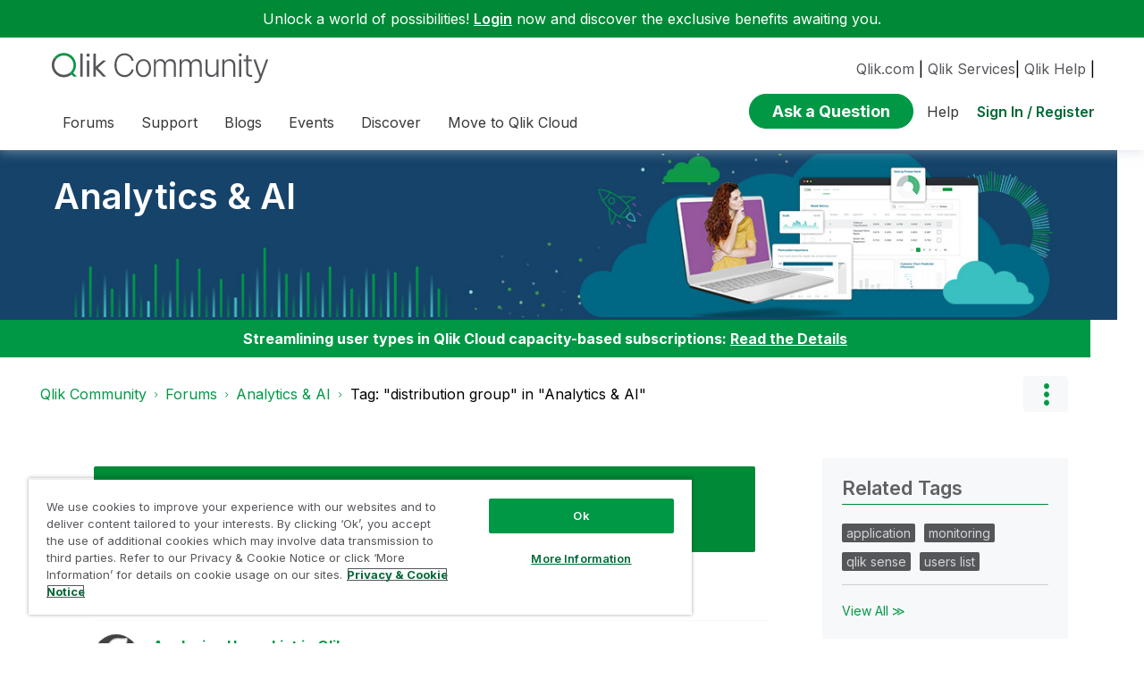

--- FILE ---
content_type: text/html;charset=UTF-8
request_url: https://community.qlik.com/t5/tag/distribution%20group/tg-p/category-id/qlik-data-analytics
body_size: 27007
content:
<!DOCTYPE html><html prefix="og: http://ogp.me/ns#" dir="ltr" lang="en" class="no-js">
	<head>
	
	<title>
	Tag: "distribution group" in "Analytics & AI" - Qlik Community
</title>
	
	
	<link rel="icon" href="https://community.qlik.com/html/@536ABC0E82B3A21A50773EBFFADE5A11/assets/favicon2024.ico">

<link rel="preconnect" href="https://fonts.googleapis.com">
<link rel="preconnect" href="https://fonts.gstatic.com" crossorigin>
<link href="https://fonts.googleapis.com/css2?family=Inter:wght@100;300;400;500;600;700;900&display=swap" rel="stylesheet">


<style>
  @media screen and (min-width: 767px){
 #lia-body .lia-content .lia-quilt .lia-form-publication-scheduled-input ,
 #lia-body .lia-content .lia-quilt .lia-form-auto-subscribe-to-thread-input , 
 #lia-body .lia-content .lia-quilt .lia-form-disable-tagging-input ,  
 #lia-body .lia-content .lia-quilt .lia-form-disable-kudos-input,
 #lia-body .lia-content .lia-quilt  .lia-form-thread-author-input,
 #lia-body .lia-content .lia-quilt   .lia-form-recent-participants-in-thread-input{
  width: auto;
}
#lia-body .lia-content .lia-quilt .lia-form-subject-input ,
#lia-body .lia-content .lia-quilt .lia-form-tags-input ,
#lia-body .lia-content .lia-quilt .lia-form-type-text-disabled.hasDatepicker,
#lia-body .lia-content .lia-quilt .lia-form-type-text-disabled,
#lia-body .lia-content .lia-quilt .lia-form-canonical-url-input ,
#lia-body .lia-content .lia-quilt .lia-form-message-seo-title-input ,
#lia-body .lia-content .lia-quilt .lia-js-labels-editor-input 
{
  width: 100%;
}
}  
</style><meta name="google-site-verification" content="mM1twBsma7NGYl-D8njcmxTqxwj3_R-8tyF3NrEczuo" />

<meta name="page" content="TagViewPage" />
<meta name="node" content="qlik-data-analytics" />


<script>try{(function(w,d,s,l,i){w[l]=w[l]||[];w[l].push({'gtm.start':

new Date().getTime(),event:'gtm.js'});var f=d.getElementsByTagName(s)[0],

j=d.createElement(s),dl=l!='dataLayer'?'&l='+l:'';j.async=true;j.src=

'https://www.googletagmanager.com/gtm.js?id='+i+dl;f.parentNode.insertBefore(j,f);

})(window,document,'script','dataLayer','GTM-P7VJSX');}
catch(err){
    console.log("Google Tag Manager",err)
}
</script>

<script src="/html/assets/jquery-3.5.1.slim.min.js"></script>




<script src=https://cdn.cookielaw.org/scripttemplates/otSDKStub.js  type="text/javascript" charset="UTF-8" data-domain-script="0190db58-517f-72fc-a5f6-65a0089bc764" ></script>

<script type="text/javascript">

function OptanonWrapper() { }

</script>


<script type="text/javascript">!function(){var b=function(){window.__AudioEyeSiteHash = "9d0d4fb693146ff59f0fc68202fb8d85"; 
    var a=document.createElement("script");
    a.src="https://wsmcdn.audioeye.com/aem.js";
    a.type="text/javascript";a.setAttribute("async","");
    document.getElementsByTagName("body")[0].appendChild(a)};"complete"!==document.readyState?window.addEventListener?window.addEventListener("load",b):window.attachEvent&&window.attachEvent("onload",b):b()}();
</script>




	
	
	
	<meta content="Forums for Qlik Analytic solutions. Ask questions, join discussions, find solutions, and access documentation and resources." name="description"/><meta content="width=device-width, initial-scale=1.0" name="viewport"/><meta content="noindex" name="robots"/><meta content="text/html; charset=UTF-8" http-equiv="Content-Type"/><link href="https://community.qlik.com/t5/tag/distribution%20group/tg-p/tag-id/31499/category-id/qlik-data-analytics" rel="canonical"/>
	
	
	
	
	    
            	<link href="/skins/6770414/689de4dd09e47e2ac269c7a1490a3f16/qlik_custom.css" rel="stylesheet" type="text/css"/>
            
	

	
	
	
	
	


<div class="qlik-privacy-container">
    <span>Do not input private or sensitive data. View </span>
    <a class="qlik-privacy-link" href="https://www.qlik.com/us/legal/privacy-and-cookie-notice" target="_blank">Qlik Privacy & Cookie Policy.</a>
</div>



<script type="text/javascript" src="/t5/scripts/129B3FAC03679C8B82A528EDDD4E9DDC/lia-scripts-head-min.js"></script><script language="javascript" type="text/javascript">
<!--
window.FileAPI = { jsPath: '/html/assets/js/vendor/ng-file-upload-shim/' };
LITHIUM.PrefetchData = {"Components":{},"commonResults":{}};
LITHIUM.DEBUG = false;
LITHIUM.CommunityJsonObject = {
  "Validation" : {
    "image.description" : {
      "min" : 0,
      "max" : 1000,
      "isoneof" : [ ],
      "type" : "string"
    },
    "tkb.toc_maximum_heading_level" : {
      "min" : 1,
      "max" : 6,
      "isoneof" : [ ],
      "type" : "integer"
    },
    "tkb.toc_heading_list_style" : {
      "min" : 0,
      "max" : 50,
      "isoneof" : [
        "disc",
        "circle",
        "square",
        "none"
      ],
      "type" : "string"
    },
    "blog.toc_maximum_heading_level" : {
      "min" : 1,
      "max" : 6,
      "isoneof" : [ ],
      "type" : "integer"
    },
    "tkb.toc_heading_indent" : {
      "min" : 5,
      "max" : 50,
      "isoneof" : [ ],
      "type" : "integer"
    },
    "blog.toc_heading_indent" : {
      "min" : 5,
      "max" : 50,
      "isoneof" : [ ],
      "type" : "integer"
    },
    "blog.toc_heading_list_style" : {
      "min" : 0,
      "max" : 50,
      "isoneof" : [
        "disc",
        "circle",
        "square",
        "none"
      ],
      "type" : "string"
    }
  },
  "User" : {
    "settings" : {
      "imageupload.legal_file_extensions" : "*.jpg;*.JPG;*.jpeg;*.JPEG;*.gif;*.GIF;*.png;*.PNG;*.bmp",
      "config.enable_avatar" : true,
      "integratedprofile.show_klout_score" : true,
      "layout.sort_view_by_last_post_date" : true,
      "layout.friendly_dates_enabled" : true,
      "profileplus.allow.anonymous.scorebox" : false,
      "tkb.message_sort_default" : "topicPublishDate",
      "layout.format_pattern_date" : "yyyy-MM-dd",
      "config.require_search_before_post" : "require",
      "isUserLinked" : false,
      "integratedprofile.cta_add_topics_dismissal_timestamp" : -1,
      "layout.message_body_image_max_size" : 1000,
      "profileplus.everyone" : false,
      "integratedprofile.cta_connect_wide_dismissal_timestamp" : -1,
      "blog.toc_maximum_heading_level" : "2",
      "integratedprofile.hide_social_networks" : false,
      "blog.toc_heading_indent" : "15",
      "contest.entries_per_page_num" : 20,
      "layout.messages_per_page_linear" : 20,
      "integratedprofile.cta_manage_topics_dismissal_timestamp" : -1,
      "profile.shared_profile_test_group" : false,
      "integratedprofile.cta_personalized_feed_dismissal_timestamp" : -1,
      "integratedprofile.curated_feed_size" : 10,
      "contest.one_kudo_per_contest" : false,
      "integratedprofile.enable_social_networks" : false,
      "integratedprofile.my_interests_dismissal_timestamp" : -1,
      "profile.language" : "en",
      "layout.friendly_dates_max_age_days" : 31,
      "layout.threading_order" : "thread_descending",
      "blog.toc_heading_list_style" : "disc",
      "useRecService" : false,
      "layout.module_welcome" : "",
      "imageupload.max_uploaded_images_per_upload" : 100,
      "imageupload.max_uploaded_images_per_user" : 2000,
      "integratedprofile.connect_mode" : "",
      "tkb.toc_maximum_heading_level" : "",
      "tkb.toc_heading_list_style" : "disc",
      "sharedprofile.show_hovercard_score" : true,
      "config.search_before_post_scope" : "container",
      "tkb.toc_heading_indent" : "",
      "p13n.cta.recommendations_feed_dismissal_timestamp" : -1,
      "imageupload.max_file_size" : 10024,
      "layout.show_batch_checkboxes" : false,
      "integratedprofile.cta_connect_slim_dismissal_timestamp" : -1
    },
    "isAnonymous" : true,
    "policies" : {
      "image-upload.process-and-remove-exif-metadata" : false
    },
    "registered" : false,
    "emailRef" : "",
    "id" : -1,
    "login" : "Anonymous"
  },
  "Server" : {
    "communityPrefix" : "/cyjdu72974",
    "nodeChangeTimeStamp" : 1768746016281,
    "tapestryPrefix" : "/t5",
    "deviceMode" : "DESKTOP",
    "responsiveDeviceMode" : "DESKTOP",
    "membershipChangeTimeStamp" : "0",
    "version" : "25.12",
    "branch" : "25.12-release",
    "showTextKeys" : false
  },
  "Config" : {
    "phase" : "prod",
    "integratedprofile.cta.reprompt.delay" : 30,
    "profileplus.tracking" : {
      "profileplus.tracking.enable" : false,
      "profileplus.tracking.click.enable" : false,
      "profileplus.tracking.impression.enable" : false
    },
    "app.revision" : "2512231126-s6f44f032fc-b18",
    "navigation.manager.community.structure.limit" : "1000"
  },
  "Activity" : {
    "Results" : [ ]
  },
  "NodeContainer" : {
    "viewHref" : "https://community.qlik.com/t5/Analytics-AI/ct-p/qlik-data-analytics",
    "description" : "Forums for Qlik Analytic solutions. Ask questions, join discussions, find solutions, and access documentation and resources.",
    "id" : "qlik-data-analytics",
    "shortTitle" : "Analytics & AI",
    "title" : "Analytics & AI",
    "nodeType" : "category"
  },
  "Page" : {
    "skins" : [
      "qlik_custom",
      "theme_support",
      "theme_base",
      "responsive_peak"
    ],
    "authUrls" : {
      "loginUrl" : "/plugins/common/feature/saml/doauth/redirect?referer=https%3A%2F%2Fcommunity.qlik.com%2Ft5%2Ftag%2Fdistribution%2520group%2Ftg-p%2Ftag-id%2F31499%2Fcategory-id%2Fqlik-data-analytics",
      "loginUrlNotRegistered" : "/plugins/common/feature/saml/doauth/redirect?redirectreason=notregistered&referer=https%3A%2F%2Fcommunity.qlik.com%2Ft5%2Ftag%2Fdistribution%2520group%2Ftg-p%2Ftag-id%2F31499%2Fcategory-id%2Fqlik-data-analytics",
      "loginUrlNotRegisteredDestTpl" : "/plugins/common/feature/saml/doauth/redirect?redirectreason=notregistered&referer=%7B%7BdestUrl%7D%7D"
    },
    "name" : "TagViewPage",
    "rtl" : false,
    "object" : { }
  },
  "WebTracking" : {
    "Activities" : { },
    "path" : "Community:Qlik Community/Category:Forums/Category:Analytics & AI"
  },
  "Feedback" : {
    "targeted" : { }
  },
  "Seo" : {
    "markerEscaping" : {
      "pathElement" : {
        "prefix" : "@",
        "match" : "^[0-9][0-9]$"
      },
      "enabled" : false
    }
  },
  "TopLevelNode" : {
    "viewHref" : "https://community.qlik.com/t5/Forums/ct-p/Forums",
    "description" : "",
    "id" : "Forums",
    "shortTitle" : "Forums",
    "title" : "Forums",
    "nodeType" : "category"
  },
  "Community" : {
    "viewHref" : "https://community.qlik.com/",
    "integratedprofile.lang_code" : "en",
    "integratedprofile.country_code" : "US",
    "id" : "cyjdu72974",
    "shortTitle" : "Qlik Community",
    "title" : "Qlik Community"
  },
  "CoreNode" : {
    "viewHref" : "https://community.qlik.com/t5/Analytics-AI/ct-p/qlik-data-analytics",
    "settings" : { },
    "description" : "Forums for Qlik Analytic solutions. Ask questions, join discussions, find solutions, and access documentation and resources.",
    "id" : "qlik-data-analytics",
    "shortTitle" : "Analytics & AI",
    "title" : "Analytics & AI",
    "nodeType" : "category",
    "ancestors" : [
      {
        "viewHref" : "https://community.qlik.com/t5/Forums/ct-p/Forums",
        "description" : "",
        "id" : "Forums",
        "shortTitle" : "Forums",
        "title" : "Forums",
        "nodeType" : "category"
      },
      {
        "viewHref" : "https://community.qlik.com/",
        "description" : "Qlik Community is the global online community for Qlik employees, experts, customers, partners, developers and evangelists to collaborate.",
        "id" : "cyjdu72974",
        "shortTitle" : "Qlik Community",
        "title" : "Qlik Community",
        "nodeType" : "Community"
      }
    ]
  }
};
LITHIUM.Components.RENDER_URL = "/t5/util/componentrenderpage/component-id/#{component-id}?render_behavior=raw";
LITHIUM.Components.ORIGINAL_PAGE_NAME = 'tagging/TagViewPage';
LITHIUM.Components.ORIGINAL_PAGE_ID = 'TagViewPage';
LITHIUM.Components.ORIGINAL_PAGE_CONTEXT = '[base64]';
LITHIUM.Css = {
  "BASE_DEFERRED_IMAGE" : "lia-deferred-image",
  "BASE_BUTTON" : "lia-button",
  "BASE_SPOILER_CONTAINER" : "lia-spoiler-container",
  "BASE_TABS_INACTIVE" : "lia-tabs-inactive",
  "BASE_TABS_ACTIVE" : "lia-tabs-active",
  "BASE_AJAX_REMOVE_HIGHLIGHT" : "lia-ajax-remove-highlight",
  "BASE_FEEDBACK_SCROLL_TO" : "lia-feedback-scroll-to",
  "BASE_FORM_FIELD_VALIDATING" : "lia-form-field-validating",
  "BASE_FORM_ERROR_TEXT" : "lia-form-error-text",
  "BASE_FEEDBACK_INLINE_ALERT" : "lia-panel-feedback-inline-alert",
  "BASE_BUTTON_OVERLAY" : "lia-button-overlay",
  "BASE_TABS_STANDARD" : "lia-tabs-standard",
  "BASE_AJAX_INDETERMINATE_LOADER_BAR" : "lia-ajax-indeterminate-loader-bar",
  "BASE_AJAX_SUCCESS_HIGHLIGHT" : "lia-ajax-success-highlight",
  "BASE_CONTENT" : "lia-content",
  "BASE_JS_HIDDEN" : "lia-js-hidden",
  "BASE_AJAX_LOADER_CONTENT_OVERLAY" : "lia-ajax-loader-content-overlay",
  "BASE_FORM_FIELD_SUCCESS" : "lia-form-field-success",
  "BASE_FORM_WARNING_TEXT" : "lia-form-warning-text",
  "BASE_FORM_FIELDSET_CONTENT_WRAPPER" : "lia-form-fieldset-content-wrapper",
  "BASE_AJAX_LOADER_OVERLAY_TYPE" : "lia-ajax-overlay-loader",
  "BASE_FORM_FIELD_ERROR" : "lia-form-field-error",
  "BASE_SPOILER_CONTENT" : "lia-spoiler-content",
  "BASE_FORM_SUBMITTING" : "lia-form-submitting",
  "BASE_EFFECT_HIGHLIGHT_START" : "lia-effect-highlight-start",
  "BASE_FORM_FIELD_ERROR_NO_FOCUS" : "lia-form-field-error-no-focus",
  "BASE_EFFECT_HIGHLIGHT_END" : "lia-effect-highlight-end",
  "BASE_SPOILER_LINK" : "lia-spoiler-link",
  "FACEBOOK_LOGOUT" : "lia-component-users-action-logout",
  "BASE_DISABLED" : "lia-link-disabled",
  "FACEBOOK_SWITCH_USER" : "lia-component-admin-action-switch-user",
  "BASE_FORM_FIELD_WARNING" : "lia-form-field-warning",
  "BASE_AJAX_LOADER_FEEDBACK" : "lia-ajax-loader-feedback",
  "BASE_AJAX_LOADER_OVERLAY" : "lia-ajax-loader-overlay",
  "BASE_LAZY_LOAD" : "lia-lazy-load"
};
(function() { if (!window.LITHIUM_SPOILER_CRITICAL_LOADED) { window.LITHIUM_SPOILER_CRITICAL_LOADED = true; window.LITHIUM_SPOILER_CRITICAL_HANDLER = function(e) { if (!window.LITHIUM_SPOILER_CRITICAL_LOADED) return; if (e.target.classList.contains('lia-spoiler-link')) { var container = e.target.closest('.lia-spoiler-container'); if (container) { var content = container.querySelector('.lia-spoiler-content'); if (content) { if (e.target.classList.contains('open')) { content.style.display = 'none'; e.target.classList.remove('open'); } else { content.style.display = 'block'; e.target.classList.add('open'); } } e.preventDefault(); return false; } } }; document.addEventListener('click', window.LITHIUM_SPOILER_CRITICAL_HANDLER, true); } })();
LITHIUM.noConflict = true;
LITHIUM.useCheckOnline = false;
LITHIUM.RenderedScripts = [
  "DropDownMenu.js",
  "ForceLithiumJQuery.js",
  "NoConflict.js",
  "jquery.ui.core.js",
  "prism.js",
  "PolyfillsAll.js",
  "Placeholder.js",
  "jquery.ui.dialog.js",
  "Globals.js",
  "ActiveCast3.js",
  "HelpIcon.js",
  "jquery.ui.resizable.js",
  "jquery.scrollTo.js",
  "Loader.js",
  "jquery.ui.draggable.js",
  "AjaxFeedback.js",
  "ResizeSensor.js",
  "jquery.viewport-1.0.js",
  "jquery.css-data-1.0.js",
  "UserListActual.js",
  "Cache.js",
  "jquery.delayToggle-1.0.js",
  "PartialRenderProxy.js",
  "jquery.blockui.js",
  "jquery.lithium-selector-extensions.js",
  "jquery.position-toggle-1.0.js",
  "jquery.function-utils-1.0.js",
  "Video.js",
  "SearchAutoCompleteToggle.js",
  "MessageListActual.js",
  "Events.js",
  "LiModernizr.js",
  "jquery.clone-position-1.0.js",
  "InformationBox.js",
  "ElementMethods.js",
  "jquery.placeholder-2.0.7.js",
  "Lithium.js",
  "jquery.fileupload.js",
  "Sandbox.js",
  "jquery.ui.mouse.js",
  "Forms.js",
  "Throttle.js",
  "jquery.tmpl-1.1.1.js",
  "Tooltip.js",
  "Auth.js",
  "Namespace.js",
  "SpoilerToggle.js",
  "jquery.effects.core.js",
  "json2.js",
  "jquery.appear-1.1.1.js",
  "ElementQueries.js",
  "jquery.effects.slide.js",
  "DeferredImages.js",
  "jquery.autocomplete.js",
  "jquery.iframe-transport.js",
  "jquery.hoverIntent-r6.js",
  "AutoComplete.js",
  "AjaxSupport.js",
  "jquery.tools.tooltip-1.2.6.js",
  "CustomEvent.js",
  "jquery.js",
  "Text.js",
  "jquery.ui.position.js",
  "DataHandler.js",
  "SearchForm.js",
  "jquery.ui.widget.js",
  "jquery.ajax-cache-response-1.0.js",
  "Components.js",
  "jquery.json-2.6.0.js",
  "jquery.iframe-shim-1.0.js",
  "DropDownMenuVisibilityHandler.js"
];// -->
</script><script type="text/javascript" src="/t5/scripts/D60EB96AE5FF670ED274F16ABB044ABD/lia-scripts-head-min.js"></script></head>
	<body class="lia-user-status-anonymous TagViewPage lia-body" id="lia-body">
	
	
	<div id="712-201-6" class="ServiceNodeInfoHeader">
</div>
	
	
	
	

	<div class="lia-page">
		<center>
			
				  <div class="custom-header"><style>
  @media screen and (max-width:767px){
   .lia-header-actions>.login-link:before{
     right:5px;
   }
   .UserLoginPage .main-header .top-header-content .header-content-search{
       margin-right:0px;
    }
  }
 </style>

 <link rel="stylesheet" href="https://locman-mt-cdn.s3.amazonaws.com/locman.css">
<script src="https://locman-mt-cdn.s3.amazonaws.com/locman.js"></script>
<header class="custom-header">
      <div class="login-quote">
        <p>Unlock a world of possibilities! 
<a href='https://community.qlik.com/plugins/common/feature/saml/doauth/redirect?referer=https%3A%2F%2Fcommunity.qlik.com%2F' class="login-link">Login</a>
        now and discover the exclusive benefits awaiting you.</p>
      </div>

  <div class="main-header">
    <div class="header-content">
      <div class="title-and-nav-wrapper">
        <button class="slide_tab mobile_icon"><span class="sr-only">Expand</span></button>
        <div class="header-left-column">
          <div class="community-logo">
              <a href="/">
                <picture>
                  <source media="(max-width: 991px)" srcset="/html/assets/qlik-logo-new.svg?version=preview" />
                  <source media="(min-width: 992px)" srcset="/html/assets/qlikCommunity-logo-new.svg?version=preview" />
                  <img src="/html/assets/qlik-logo-new.svg?version=preview" height="38px" alt="Qlik" title="Qlik">
                </picture>
            </a>
          </div>
          <p class="header-title">
            <div class="top-navbar-container">
<div class="custom-community-header-navigation-v3">
    <nav id="headerNav" role="navigation">
        <ul class="custom-sub-nav" role="menubar">
                <li role="none" class="custom-nav-menu-item has-children depth1">
                        <button role="menuitem" class="top-level-toggle toggle-menu-children qlik_tab slide_tab top-level-nav"
                            aria-controls="toggle-category:category:Forums" aria-expanded="false" aria-haspopup="true"
                            aria-label="Expand View: Forums" data-ol-has-click-handler=""  navID="category:Forums"> Forums 
                        </button>
                </li>
                <li role="none" class="custom-nav-menu-item has-children depth1">
                        <button role="menuitem" class="top-level-toggle toggle-menu-children qlik_tab slide_tab top-level-nav"
                            aria-controls="toggle-category:category:qlikSupport" aria-expanded="false" aria-haspopup="true"
                            aria-label="Expand View: Support" data-ol-has-click-handler=""  navID="category:qlikSupport"> Support 
                        </button>
                </li>
                <li role="none" class="custom-nav-menu-item has-children depth1">
                        <button role="menuitem" class="top-level-toggle toggle-menu-children qlik_tab slide_tab top-level-nav"
                            aria-controls="toggle-category:category:qlik-community-blogs" aria-expanded="false" aria-haspopup="true"
                            aria-label="Expand View: Blogs" data-ol-has-click-handler=""  navID="category:qlik-community-blogs"> Blogs 
                        </button>
                </li>
                <li role="none" class="custom-nav-menu-item has-children depth1">
                        <button role="menuitem" class="top-level-toggle toggle-menu-children qlik_tab slide_tab top-level-nav"
                            aria-controls="toggle-category:category:qlik-events" aria-expanded="false" aria-haspopup="true"
                            aria-label="Expand View: Events" data-ol-has-click-handler=""  navID="category:qlik-events"> Events 
                        </button>
                </li>
                <li role="none" class="custom-nav-menu-item has-children depth1">
                        <button role="menuitem" class="top-level-toggle toggle-menu-children qlik_tab slide_tab top-level-nav"
                            aria-controls="toggle-category:category:learn" aria-expanded="false" aria-haspopup="true"
                            aria-label="Expand View: Discover" data-ol-has-click-handler=""  navID="category:learn"> Discover 
                        </button>
                </li>
                <li role="none" class="custom-nav-menu-item has-children depth1">
                        <button role="menuitem" class="top-level-toggle toggle-menu-children qlik_tab slide_tab top-level-nav"
                            aria-controls="toggle-category:category:qlik-migratesupport" aria-expanded="false" aria-haspopup="true"
                            aria-label="Expand View: Move to Qlik Cloud" data-ol-has-click-handler=""  navID="category:qlik-migratesupport"> Move to Qlik Cloud 
                        </button>
                </li>
                <li role="none" class="depth1 external-link-top-level mobile-utility-html">
                    <a role="menuitem" class="top-level-toggle" href="https://www.qlik.com/us/?utm_source=community&amp;utm_medium=header&amp;utm_campaign=qlik.com">Qlik.com</a>
                </li>
                <li role="none" class="depth1 external-link-top-level mobile-utility-html">
                    <a role="menuitem" class="top-level-toggle" href="https://www.qlik.com/us/services">Qlik Services</a>
                </li>
                <li role="none" class="depth1 external-link-top-level mobile-utility-html">
                    <a role="menuitem" class="top-level-toggle" href=""></a>
                </li>
        </ul>
    </nav>
</div>            </div>
          </p>
        </div>
        <div class="header-right-column">
          <div id="header-utility-bar">
              <div id='locman'></div>
              <a href="https://www.qlik.com/us/?utm_source=community&utm_medium=header&utm_campaign=qlik.com">Qlik.com</a> |
<a href="https://www.qlik.com/us/services">Qlik Services</a>|
<a href="https://help.qlik.com?utm_source=community&utm_medium=header&utm_campaign=help">Qlik Help</a> |
          </div>
          <div>
            <section class="header-controls">
              <div class="user-login lia-header-actions">
<div class="header-search-main custom-search-header">
    <button class="header-content-search" aria-expanded="false" tabindex="0" aria-label="header-content-search">
    </button>
    <div class="header-search-container" style="display:block;">
<div class="searchUnify-header-component">
   <div id="auto">
    <div ng-controller="SearchautoController">
      <div bind-html-compile="autocompleteHtml"></div>
    </div>
  </div>
</div>
    <script type="text/javascript" src="https://d2zcxm2u7ahqlt.cloudfront.net/5b4cc16bfe8667990b58e1df434da538/search-clients/cb43fd48-5178-11eb-8a9b-0242ac120002/an.js"></script>
<link rel="stylesheet" href="https://d2zcxm2u7ahqlt.cloudfront.net/5b4cc16bfe8667990b58e1df434da538/search-clients/cb43fd48-5178-11eb-8a9b-0242ac120002/searchbox.css">
<script type="text/javascript" src="https://d2zcxm2u7ahqlt.cloudfront.net/5b4cc16bfe8667990b58e1df434da538/search-clients/cb43fd48-5178-11eb-8a9b-0242ac120002/searchbox.js" onload="loaded=true" onerror="loaded=false"></script>


<script>
        window.su_community_path = '/plugins/custom/qlik/qlik/qlik_searchunify_endpoint_1?tid=-6519551371279482332';
    GzAnalytics.setUser("");
</script><div id="lia-searchformV32_a486d16c20500b" class="SearchForm lia-search-form-wrapper lia-mode-default lia-component-common-widget-search-form">
	

	
		<div class="lia-inline-ajax-feedback">
			<div class="AjaxFeedback" id="ajaxfeedback_a486d16c20500b"></div>
			
	

	

		</div>

	

	
		<div id="searchautocompletetoggle_a486d16c20500b">	
	
		

	
		<div class="lia-inline-ajax-feedback">
			<div class="AjaxFeedback" id="ajaxfeedback_a486d16c20500b_0"></div>
			
	

	

		</div>

	

	
			
            <form enctype="multipart/form-data" class="lia-form lia-form-inline SearchForm" action="https://community.qlik.com/t5/tagging/tagviewpage.searchformv32.form.form" method="post" id="form_a486d16c20500b" name="form_a486d16c20500b"><div class="t-invisible"><input value="tag-name/distribution%20group/tag-id/31499/category-id/qlik-data-analytics" name="t:ac" type="hidden"></input><input value="search/contributions/page" name="t:cp" type="hidden"></input><input value="[base64]." name="lia-form-context" type="hidden"></input><input value="TagViewPage:tag-name/distribution group/tag-id/31499/category-id/qlik-data-analytics:searchformv32.form:" name="liaFormContentKey" type="hidden"></input><input value="5DI9GWMef1Esyz275vuiiOExwpQ=:H4sIAAAAAAAAALVSTU7CQBR+krAixkj0BrptjcpCMSbERGKCSmxcm+kwlGrbqTOvFDYexRMYL8HCnXfwAG5dubDtFKxgYgu4mrzvm3w/M+/pHcphHQ4kI4L2dMo9FLYZoM09qbeJxQ4V0+XC7e/tamqyBPEChwgbh1JAjQtLIz6hPaYh8ZlEMaxplAvm2KZmEsm0hhmBhOKpzZzOlsEw8LevR5W3zZfPEqy0oJIYc+eCuAyh2rolfaI7xLN0I8rjWfWBj7CuzJvf5osmbxRN3hacMimNwHRtKSOr0XNnv/vx+FoCGPjhMRzljhNLYHrEt9kA5T08ACCsKvREoYuqxqLl8BLO84q4UcMITcG49y/QOGs1pYyESl5p6V6qwRW086rinVmoxMZsiZud/zBUTc6gmVc4kExkJafmcYG1GM9+wfIsCkf2OP54hal5EjnG54z8h0XhjfcF7wQUs5Kz0GTjU2rOjc/llTT4Au07pDOcBQAA" name="t:formdata" type="hidden"></input></div>
	
	

	

	

	
		<div class="lia-inline-ajax-feedback">
			<div class="AjaxFeedback" id="feedback_a486d16c20500b"></div>
			
	

	

		</div>

	

	

	

	


	
	<input value="nR6vk5lcI75C_-1" name="ticket" type="hidden"></input>
	
	<input value="form_a486d16c20500b" id="form_UIDform_a486d16c20500b" name="form_UID" type="hidden"></input>
	<input value="" id="form_instance_keyform_a486d16c20500b" name="form_instance_key" type="hidden"></input>
	
                

                
                    
                        <span class="lia-search-granularity-wrapper">
                            <select title="Search Granularity" class="lia-search-form-granularity search-granularity" aria-label="Search Granularity" id="searchGranularity_a486d16c20500b" name="searchGranularity"><option title="All community" value="Forums|category">All community</option><option title="This category" selected="selected" value="qlik-data-analytics|category">This category</option><option title="Knowledge base" value="tkb|tkb">Knowledge base</option><option title="Users" value="user|user">Users</option><option title="Products" value="product|product">Products</option></select>
                        </span>
                    
                

                <span class="lia-search-input-wrapper">
                    <span class="lia-search-input-field">
                        <span class="lia-button-wrapper lia-button-wrapper-secondary lia-button-wrapper-searchForm-action"><input value="searchForm" name="submitContextX" type="hidden"></input><input class="lia-button lia-button-secondary lia-button-searchForm-action" value="Search" id="submitContext_a486d16c20500b" name="submitContext" type="submit"></input></span>

                        <input placeholder="Curious About Something? Let's Find It!" aria-label="Search the Community" title="Search the Community" class="lia-form-type-text lia-autocomplete-input search-input lia-search-input-message" value="" id="messageSearchField_a486d16c20500b_0" name="messageSearchField" type="text"></input>
                        <input placeholder="Curious About Something? Let's Find It!" aria-label="Search the Community" title="Search the Community" class="lia-form-type-text lia-autocomplete-input search-input lia-search-input-tkb-article lia-js-hidden" value="" id="messageSearchField_a486d16c20500b_1" name="messageSearchField_0" type="text"></input>
                        

	
		<input placeholder="Enter a keyword to search within the users" ng-non-bindable="" title="Enter a user name or rank" class="lia-form-type-text UserSearchField lia-search-input-user search-input lia-js-hidden lia-autocomplete-input" aria-label="Enter a user name or rank" value="" id="userSearchField_a486d16c20500b" name="userSearchField" type="text"></input>
	

	


                        <input placeholder="Enter a keyword to search within the private messages" title="Enter a search word" class="lia-form-type-text NoteSearchField lia-search-input-note search-input lia-js-hidden lia-autocomplete-input" aria-label="Enter a search word" value="" id="noteSearchField_a486d16c20500b_0" name="noteSearchField" type="text"></input>
						<input title="Enter a search word" class="lia-form-type-text ProductSearchField lia-search-input-product search-input lia-js-hidden lia-autocomplete-input" aria-label="Enter a search word" value="" id="productSearchField_a486d16c20500b" name="productSearchField" type="text"></input>
                        <input class="lia-as-search-action-id" name="as-search-action-id" type="hidden"></input>
                    </span>
                </span>
                

                <span class="lia-cancel-search">cancel</span>

                
            
</form>
		
			<div class="search-autocomplete-toggle-link lia-js-hidden">
				<span>
					<a class="lia-link-navigation auto-complete-toggle-on lia-component-search-action-enable-auto-complete" rel="nofollow" id="enableAutoComplete_a486d16c20500b" href="https://community.qlik.com/t5/tagging/tagviewpage.enableautocomplete:enableautocomplete?t:ac=tag-name/distribution%20group/tag-id/31499/category-id/qlik-data-analytics&amp;t:cp=action/contributions/searchactions&amp;ticket=nR6vk5lcI75C_-1">Turn on suggestions</a>					
					<span class="HelpIcon">
	<a class="lia-link-navigation help-icon lia-tooltip-trigger" role="button" aria-label="Help Icon" id="link_a486d16c20500b" href="#"><span class="lia-img-icon-help lia-fa-icon lia-fa-help lia-fa" alt="Auto-suggest helps you quickly narrow down your search results by suggesting possible matches as you type." aria-label="Help Icon" role="img" id="display_a486d16c20500b"></span></a><div role="alertdialog" class="lia-content lia-tooltip-pos-bottom-left lia-panel-tooltip-wrapper" id="link_a486d16c20500b_0-tooltip-element"><div class="lia-tooltip-arrow"></div><div class="lia-panel-tooltip"><div class="content">Auto-suggest helps you quickly narrow down your search results by suggesting possible matches as you type.</div></div></div>
</span>
				</span>
			</div>
		

	

	

	
	
	
</div>
		
	<div class="spell-check-showing-result">
		Showing results for <span class="lia-link-navigation show-results-for-link lia-link-disabled" aria-disabled="true" id="showingResult_a486d16c20500b"></span>
		

	</div>
	<div>
		
		<span class="spell-check-search-instead">
			Search instead for <a class="lia-link-navigation search-instead-for-link" rel="nofollow" id="searchInstead_a486d16c20500b" href="#"></a>
		</span>

	</div>
	<div class="spell-check-do-you-mean lia-component-search-widget-spellcheck">
		Did you mean: <a class="lia-link-navigation do-you-mean-link" rel="nofollow" id="doYouMean_a486d16c20500b" href="#"></a>
	</div>

	

	

	


	
</div>    </div>
  </div>                <div id="ask-a-question">
                  <span class="lia-button-wrapper lia-button-wrapper-primary">
                    <span class="primary-action message-post">
                        <a class="lia-button lia-button-primary message-post-link" href="/t5/forums/postpage/choose-node/true/interaction-style/forum">
                            <span>Ask a Question</span>
                        </a>
                    </span>
                  </span>
                </div>
<a class="lia-link-navigation faq-link lia-component-help-action-faq" id="faqPage_a486d17116b08d" href="/t5/help/faqpage">Help</a><a class="lia-link-navigation login-link lia-authentication-link lia-component-users-action-login" rel="nofollow" id="loginPageV2_a486d1712079ec" href="/plugins/common/feature/saml/doauth/redirect?referer=https%3A%2F%2Fcommunity.qlik.com%2Ft5%2Ftag%2Fdistribution%2520group%2Ftg-p%2Fcategory-id%2Fqlik-data-analytics">Sign In / Register</a>              </div>
              <div class="header-search">
<div id="lia-searchformV32_a486d1712b1f89" class="SearchForm lia-search-form-wrapper lia-mode-default lia-component-common-widget-search-form">
	

	
		<div class="lia-inline-ajax-feedback">
			<div class="AjaxFeedback" id="ajaxfeedback_a486d1712b1f89"></div>
			
	

	

		</div>

	

	
		<div id="searchautocompletetoggle_a486d1712b1f89">	
	
		

	
		<div class="lia-inline-ajax-feedback">
			<div class="AjaxFeedback" id="ajaxfeedback_a486d1712b1f89_0"></div>
			
	

	

		</div>

	

	
			
            <form enctype="multipart/form-data" class="lia-form lia-form-inline SearchForm" action="https://community.qlik.com/t5/tagging/tagviewpage.searchformv32.form.form" method="post" id="form_a486d1712b1f89" name="form_a486d1712b1f89"><div class="t-invisible"><input value="tag-name/distribution%20group/tag-id/31499/category-id/qlik-data-analytics" name="t:ac" type="hidden"></input><input value="search/contributions/page" name="t:cp" type="hidden"></input><input value="[base64]." name="lia-form-context" type="hidden"></input><input value="TagViewPage:tag-name/distribution group/tag-id/31499/category-id/qlik-data-analytics:searchformv32.form:" name="liaFormContentKey" type="hidden"></input><input value="5DI9GWMef1Esyz275vuiiOExwpQ=:H4sIAAAAAAAAALVSTU7CQBR+krAixkj0BrptjcpCMSbERGKCSmxcm+kwlGrbqTOvFDYexRMYL8HCnXfwAG5dubDtFKxgYgu4mrzvm3w/M+/pHcphHQ4kI4L2dMo9FLYZoM09qbeJxQ4V0+XC7e/tamqyBPEChwgbh1JAjQtLIz6hPaYh8ZlEMaxplAvm2KZmEsm0hhmBhOKpzZzOlsEw8LevR5W3zZfPEqy0oJIYc+eCuAyh2rolfaI7xLN0I8rjWfWBj7CuzJvf5osmbxRN3hacMimNwHRtKSOr0XNnv/vx+FoCGPjhMRzljhNLYHrEt9kA5T08ACCsKvREoYuqxqLl8BLO84q4UcMITcG49y/QOGs1pYyESl5p6V6qwRW086rinVmoxMZsiZud/zBUTc6gmVc4kExkJafmcYG1GM9+wfIsCkf2OP54hal5EjnG54z8h0XhjfcF7wQUs5Kz0GTjU2rOjc/llTT4Au07pDOcBQAA" name="t:formdata" type="hidden"></input></div>
	
	

	

	

	
		<div class="lia-inline-ajax-feedback">
			<div class="AjaxFeedback" id="feedback_a486d1712b1f89"></div>
			
	

	

		</div>

	

	

	

	


	
	<input value="nR6vk5lcI75C_-1" name="ticket" type="hidden"></input>
	
	<input value="form_a486d1712b1f89" id="form_UIDform_a486d1712b1f89" name="form_UID" type="hidden"></input>
	<input value="" id="form_instance_keyform_a486d1712b1f89" name="form_instance_key" type="hidden"></input>
	
                

                
                    
                        <span class="lia-search-granularity-wrapper">
                            <select title="Search Granularity" class="lia-search-form-granularity search-granularity" aria-label="Search Granularity" id="searchGranularity_a486d1712b1f89" name="searchGranularity"><option title="All community" value="Forums|category">All community</option><option title="This category" selected="selected" value="qlik-data-analytics|category">This category</option><option title="Knowledge base" value="tkb|tkb">Knowledge base</option><option title="Users" value="user|user">Users</option><option title="Products" value="product|product">Products</option></select>
                        </span>
                    
                

                <span class="lia-search-input-wrapper">
                    <span class="lia-search-input-field">
                        <span class="lia-button-wrapper lia-button-wrapper-secondary lia-button-wrapper-searchForm-action"><input value="searchForm" name="submitContextX" type="hidden"></input><input class="lia-button lia-button-secondary lia-button-searchForm-action" value="Search" id="submitContext_a486d1712b1f89" name="submitContext" type="submit"></input></span>

                        <input placeholder="Curious About Something? Let's Find It!" aria-label="Search the Community" title="Search the Community" class="lia-form-type-text lia-autocomplete-input search-input lia-search-input-message" value="" id="messageSearchField_a486d1712b1f89_0" name="messageSearchField" type="text"></input>
                        <input placeholder="Curious About Something? Let's Find It!" aria-label="Search the Community" title="Search the Community" class="lia-form-type-text lia-autocomplete-input search-input lia-search-input-tkb-article lia-js-hidden" value="" id="messageSearchField_a486d1712b1f89_1" name="messageSearchField_0" type="text"></input>
                        

	
		<input placeholder="Enter a keyword to search within the users" ng-non-bindable="" title="Enter a user name or rank" class="lia-form-type-text UserSearchField lia-search-input-user search-input lia-js-hidden lia-autocomplete-input" aria-label="Enter a user name or rank" value="" id="userSearchField_a486d1712b1f89" name="userSearchField" type="text"></input>
	

	


                        <input placeholder="Enter a keyword to search within the private messages" title="Enter a search word" class="lia-form-type-text NoteSearchField lia-search-input-note search-input lia-js-hidden lia-autocomplete-input" aria-label="Enter a search word" value="" id="noteSearchField_a486d1712b1f89_0" name="noteSearchField" type="text"></input>
						<input title="Enter a search word" class="lia-form-type-text ProductSearchField lia-search-input-product search-input lia-js-hidden lia-autocomplete-input" aria-label="Enter a search word" value="" id="productSearchField_a486d1712b1f89" name="productSearchField" type="text"></input>
                        <input class="lia-as-search-action-id" name="as-search-action-id" type="hidden"></input>
                    </span>
                </span>
                

                <span class="lia-cancel-search">cancel</span>

                
            
</form>
		
			<div class="search-autocomplete-toggle-link lia-js-hidden">
				<span>
					<a class="lia-link-navigation auto-complete-toggle-on lia-component-search-action-enable-auto-complete" rel="nofollow" id="enableAutoComplete_a486d1712b1f89" href="https://community.qlik.com/t5/tagging/tagviewpage.enableautocomplete:enableautocomplete?t:ac=tag-name/distribution%20group/tag-id/31499/category-id/qlik-data-analytics&amp;t:cp=action/contributions/searchactions&amp;ticket=nR6vk5lcI75C_-1">Turn on suggestions</a>					
					<span class="HelpIcon">
	<a class="lia-link-navigation help-icon lia-tooltip-trigger" role="button" aria-label="Help Icon" id="link_a486d1712b1f89" href="#"><span class="lia-img-icon-help lia-fa-icon lia-fa-help lia-fa" alt="Auto-suggest helps you quickly narrow down your search results by suggesting possible matches as you type." aria-label="Help Icon" role="img" id="display_a486d1712b1f89"></span></a><div role="alertdialog" class="lia-content lia-tooltip-pos-bottom-left lia-panel-tooltip-wrapper" id="link_a486d1712b1f89_0-tooltip-element"><div class="lia-tooltip-arrow"></div><div class="lia-panel-tooltip"><div class="content">Auto-suggest helps you quickly narrow down your search results by suggesting possible matches as you type.</div></div></div>
</span>
				</span>
			</div>
		

	

	

	
	
	
</div>
		
	<div class="spell-check-showing-result">
		Showing results for <span class="lia-link-navigation show-results-for-link lia-link-disabled" aria-disabled="true" id="showingResult_a486d1712b1f89"></span>
		

	</div>
	<div>
		
		<span class="spell-check-search-instead">
			Search instead for <a class="lia-link-navigation search-instead-for-link" rel="nofollow" id="searchInstead_a486d1712b1f89" href="#"></a>
		</span>

	</div>
	<div class="spell-check-do-you-mean lia-component-search-widget-spellcheck">
		Did you mean: <a class="lia-link-navigation do-you-mean-link" rel="nofollow" id="doYouMean_a486d1712b1f89" href="#"></a>
	</div>

	

	

	


	
</div>              </div>
            </section>
          </div>
        </div>
    </div>
  </div>
</header></div>

 
<script src="https://f99hbcdmsb16.statuspage.io/embed/script.js"></script>


  <!-- Google Tag Managerrrr (noscript) -->
  <noscript><iframe src="https://www.googletagmanager.com/ns.html?id=GTM-P7VJSX"
  height="0" width="0" style="display:none;visibility:hidden"></iframe></noscript>
  <!-- End Google Tag Manager (noscript) -->

					
	
	<div class="MinimumWidthContainer">
		<div class="min-width-wrapper">
			<div class="min-width">		
				
						<div class="lia-content">
                            
							
							
							
		
	<div class="lia-quilt lia-quilt-tag-view-page lia-quilt-layout-two-column-main-side lia-top-quilt">
	<div class="lia-quilt-row lia-quilt-row-header">
		<div class="lia-quilt-column lia-quilt-column-24 lia-quilt-column-single lia-quilt-column-common-header">
			<div class="lia-quilt-column-alley lia-quilt-column-alley-single">
	
		
			<div class="lia-quilt lia-quilt-header lia-quilt-layout-header lia-component-quilt-header">
	<div class="lia-quilt-row lia-quilt-row-main-header">
		<div class="lia-quilt-column lia-quilt-column-20 lia-quilt-column-left lia-quilt-column-header-left lia-mark-empty">
			
		</div><div class="lia-quilt-column lia-quilt-column-04 lia-quilt-column-right lia-quilt-column-header-right lia-mark-empty">
			
		</div>
	</div><div class="lia-quilt-row lia-quilt-row-sub-header">
		<div class="lia-quilt-column lia-quilt-column-24 lia-quilt-column-single lia-quilt-column-sub-header-main">
			<div class="lia-quilt-column-alley lia-quilt-column-alley-single">
	
		
			

                    <div class="lia-quilt-row lia-quilt-row-hero internal-header">
                        <div
                            class="lia-quilt-column lia-quilt-column-24 lia-quilt-column-single lia-quilt-column-hero internal-header-column-hero">
                                            <div class="hero-desc">
                                                <h1 class="PageTitle lia-component-common-widget-page-title" id="main">
                                                    <span class="lia-link-navigation 22 lia-link-disabled" tabindex="0">
                                                        Analytics &amp; AI
                                                    </span>
                                                </h1>
                                            </div>
                        </div>
                    </div>
            <style>
                .PageTitle.lia-component-common-widget-page-title{
                    .lia-link-navigation{
                        text-shadow: 0px 0px 5px #000
                    }
                }
                #lia-body .lia-quilt-row-sub-header {
                    background-image: url("/html/assets/Qlik-Community-Sub-Header-Analytics_1366x200.jpg");
                }

                @media screen and (min-width:1367px) {
                    #lia-body div.lia-quilt-row.lia-quilt-row-sub-header .lia-quilt-column-24.lia-quilt-column-sub-header-main {
                        background-image: url("/html/assets/Qlik-Community-Sub-Header-Analytics_1366x200.jpg");
                    }

                    #lia-body.greenway div.lia-quilt-row.lia-quilt-row-sub-header .lia-quilt-column-24.lia-quilt-column-sub-header-main {
                        background-image: none;
                    }

                    #lia-body.greenway div.lia-quilt-row-sub-header {
                        background-image: url("/html/assets/Qlik-Community-Sub-Header-Analytics_1366x200.jpg");
                    }
                }
            </style>

 













		
	
	
</div>
		</div>
	</div><div class="lia-quilt-row lia-quilt-row-breadcrumb">
		<div class="lia-quilt-column lia-quilt-column-24 lia-quilt-column-single lia-quilt-column-breadcrumb">
			<div class="lia-quilt-column-alley lia-quilt-column-alley-single">
	
		
			
		
			<div class="lia-panel lia-panel-standard StringDisplayTaplet Chrome lia-component-common-widget-announcement"><div class="lia-decoration-border"><div class="lia-decoration-border-top"><div> </div></div><div class="lia-decoration-border-content"><div><div class="lia-panel-heading-bar-wrapper"><div class="lia-panel-heading-bar"><span aria-level="3" role="heading" class="lia-panel-heading-bar-title">Announcements</span></div></div><div class="lia-panel-content-wrapper"><div class="lia-panel-content"><div class="StringDisplayTaplet">
	
    	<b>Streamlining user types in Qlik Cloud capacity-based subscriptions: <b><u><a href="https://community.qlik.com/t5/Support-Updates/Streamlining-user-types-in-Qlik-Cloud-capacity-based/ba-p/2540871">Read the Details</a></u></b>
        
    
</div></div></div></div></div><div class="lia-decoration-border-bottom"><div> </div></div></div></div>
		
	
	

	
		<div class="page-controls">
			
		
			<div aria-label='breadcrumbs' role='navigation' class='BreadCrumb crumb-line lia-breadcrumb lia-component-common-widget-breadcrumb'>
	<ul role='list' id='list' class='lia-list-standard-inline'>
	
		
			<li class='lia-breadcrumb-node crumb'>
				<a class='lia-link-navigation crumb-community lia-breadcrumb-community lia-breadcrumb-forum' id='link' href='/'>Qlik Community</a>
			</li>
			
				<li aria-hidden='true' class='lia-breadcrumb-seperator crumb-community lia-breadcrumb-community lia-breadcrumb-forum'>
				  
          		  		<span class='separator'>:</span>
          		  
				</li>
			
		
			<li class='lia-breadcrumb-node crumb'>
				<a class='lia-link-navigation crumb-category lia-breadcrumb-category lia-breadcrumb-forum' id='link_0' href='/t5/Forums/ct-p/Forums'>Forums</a>
			</li>
			
				<li aria-hidden='true' class='lia-breadcrumb-seperator crumb-category lia-breadcrumb-category lia-breadcrumb-forum'>
				  
          		  		<span class='separator'>:</span>
          		  
				</li>
			
		
			<li class='lia-breadcrumb-node crumb'>
				<a class='lia-link-navigation crumb-category lia-breadcrumb-category lia-breadcrumb-forum' id='link_1' href='/t5/Analytics-AI/ct-p/qlik-data-analytics'>Analytics & AI</a>
			</li>
			
				<li aria-hidden='true' class='lia-breadcrumb-seperator crumb-category lia-breadcrumb-category lia-breadcrumb-forum'>
				  
          		  		<span class='separator'>:</span>
          		  
				</li>
			
		
			<li class='lia-breadcrumb-node crumb final-crumb'>
				<span class='lia-link-navigation child-thread lia-link-disabled' aria-disabled='true' id='link_2'>Tag: "distribution group" in "Analytics & AI"</span>
			</li>
			
		
	
</ul>
</div>
		
			
    <div class="lia-menu-navigation-wrapper lia-js-hidden lia-menu-action lia-page-options lia-component-community-widget-page-options" id="actionMenuDropDown">	
	<div class="lia-menu-navigation">
		<div class="dropdown-default-item"><a title="Show option menu" class="lia-js-menu-opener default-menu-option lia-js-click-menu lia-link-navigation" aria-expanded="false" role="button" aria-label="Options" id="dropDownLink" href="#">Options</a>
			<div class="dropdown-positioning">
				<div class="dropdown-positioning-static">
					
	<ul aria-label="Dropdown menu items" role="list" id="dropdownmenuitems" class="lia-menu-dropdown-items">
		

	
	
		
			
		
			
		
			<li role="listitem"><span class="lia-link-navigation lia-link-disabled lia-component-tags-action-delete-for-user" aria-disabled="true" id="deleteTagForUser">Delete this tag for Anonymous in "Analytics & AI"</span></li>
		
			<li role="listitem"><span class="lia-link-navigation lia-link-disabled lia-component-tags-action-replace-for-user" aria-disabled="true" id="replaceTagForUser">Replace this tag for Anonymous in "Analytics & AI"</span></li>
		
			
		
			
		
	
	


	</ul>

				</div>
			</div>
		</div>
	</div>
</div>

		
	
		</div>
	
	

	
		
			
		
	
	
</div>
		</div>
	</div><div class="lia-quilt-row lia-quilt-row-feedback">
		<div class="lia-quilt-column lia-quilt-column-24 lia-quilt-column-single lia-quilt-column-feedback">
			<div class="lia-quilt-column-alley lia-quilt-column-alley-single">
	
		
			
	

	

		
			
        
        
	

	

    
		
			
		
	
	
</div>
		</div>
	</div>
</div>
		
	
	

	
		<div class="lia-page-header">
			
		
			
		
			<h1 class="PageTitle lia-component-common-widget-page-title"><span class="lia-link-navigation lia-link-disabled" aria-disabled="true" id="link_3">Tag: "distribution group" in "Analytics & AI"</span></h1>
		
	
		</div>
	
	
</div>
		</div>
	</div><div class="lia-quilt-row lia-quilt-row-main">
		<div class="lia-quilt-column lia-quilt-column-17 lia-quilt-column-left lia-quilt-column-main-content">
			<div class="lia-quilt-column-alley lia-quilt-column-alley-left">
	
		
			
			<div class="TagViewPageBanner lia-component-tag-banner">
	<div class="TagStatistics">
	
		<div class="tagNestedScope">
			<ul role="presentation" id="list_0" class="lia-list-standard-inline">
	
				<li>Currently Viewing: "distribution group" in "Analytics & AI" ( View in: </li>
				
					<li><a class="lia-link-navigation" rel="tag" id="link_4" href="https://community.qlik.com/t5/tag/distribution%20group/tg-p/category-id/Forums">"Forums"</a></li>
					<li>|</li>
				
					<li><a class="lia-link-navigation" rel="tag" id="link_5" href="https://community.qlik.com/t5/tag/distribution%20group/tg-p">Community</a></li>
					
				
				<li>)</li>
			
</ul>
		</div>
	
	<ul role="presentation" id="list_1" class="lia-list-standard-inline">
	
		<li>1 post</li>
		<li>|</li>
		<li>1 tagger</li>
		<li>|</li>
		<li>First used:</li>
		<li><span class="DateTime">
    

	
		
		
		<span class="local-date">‎2016-01-05</span>
	
	

	
	
	
	
	
	
	
	
	
	
	
	
</span></li>
	
</ul>
</div>
</div>
		
		
			<div class="lia-panel lia-panel-standard TaggedMessagesTaplet Chrome lia-component-tags-widget-recently-tagged-messages"><div class="lia-decoration-border"><div class="lia-decoration-border-top"><div> </div></div><div class="lia-decoration-border-content"><div><div class="lia-panel-heading-bar-wrapper"><div class="lia-panel-heading-bar"><span aria-level="3" role="heading" class="lia-panel-heading-bar-title">Latest Tagged</span></div></div><div class="lia-panel-content-wrapper"><div class="lia-panel-content"><div id="recentTaggedMessagesTaplet" class="TaggedMessagesTaplet">
	<div id="messageList" class="MessageList lia-component-forums-widget-message-list">
	<span id="message-listmessageList"> </span>

	

	<div class="t-data-grid single-message-list" id="grid">

	

	

	<table role="presentation" class="lia-list-wide">
        <thead class="lia-table-head" id="columns"><tr><th scope="col" class="cMessageAuthorAvatarColumn lia-data-cell-secondary lia-data-cell-text t-first"><div class="lia-component-common-column-empty-cell"></div></th><th scope="col" class="cThreadInfoColumn lia-data-cell-secondary lia-data-cell-text"><div class="lia-component-common-column-empty-cell"></div></th><th scope="col" class="cRepliesCountColumn lia-data-cell-secondary lia-data-cell-text"><div class="lia-component-common-column-empty-cell"></div></th><th scope="col" class="cViewsCountColumn lia-data-cell-secondary lia-data-cell-text"><div class="lia-component-common-column-empty-cell"></div></th><th scope="col" class="triangletop lia-data-cell-secondary lia-data-cell-text"><div class="lia-component-common-column-empty-cell"></div></th></tr></thead>
        <tbody>
            <tr class="lia-list-row lia-row-odd lia-js-data-messageUid-1030598 lia-js-data-messageRevision-1 t-first t-last"><td class="cMessageAuthorAvatarColumn lia-data-cell-secondary lia-data-cell-icon"><div class="UserAvatar lia-user-avatar lia-component-messages-column-message-author-avatar">
	
			
				<span class="UserAvatar lia-link-navigation lia-link-disabled" aria-disabled="true" target="_blank" id="link_6"><img class="lia-img-icon-anonymous-message lia-fa-icon lia-fa-anonymous lia-fa-message lia-user-avatar-message" alt="" aria-label="Anonymous User" id="display" src="/skins/images/4BDDB0F4F31A69B3342856D3D3C8F97F/responsive_peak/images/icon_anonymous_message.png"/>
					
				</span>
				
			
		
</div></td><td class="cThreadInfoColumn lia-data-cell-primary lia-data-cell-text"><div class="lia-component-messages-column-message-info">
    <div class="MessageSubjectCell">
	
			<div class="MessageSubject">

	

	
			<div class="MessageSubjectIcons ">
	
	
	 
	
	
	
				
		<h2 itemprop="name" class="message-subject">
			<span class="lia-message-unread">
				
						<a class="page-link lia-link-navigation lia-custom-event" id="link_7" href="/t5/Visualization-and-Usability/Analysing-Users-List-in-Qliksense/m-p/1030598">
							Analysing Users List in Qliksense
							
								
		<span class="message-subject-post-date xsmall-text">
			- (<span class="DateTime">
    

	
		
		
		<span class="local-date">‎2016-01-05</span>
	
		
		<span class="local-time">05:15 PM</span>
	
	

	
	
	
	
	
	
	
	
	
	
	
	
</span>)
		</span>
	
							
						</a>
					
			</span>
		</h2>
	
			
	
	
	
	
	
</div>
		

	

	

	

	

	

	
		<div class="message-subject-board">
			<a class="local-time xsmall-text lia-link-navigation" id="link_8" href="/t5/Visualization-and-Usability/bd-p/new-to-qlik-sense">Visualization and Usability</a>
		</div>
	

	
			
					
				
		

	
</div>
		
</div>
    <div class="lia-info-area">
        <span class="lia-info-area-item">
            by <span class="UserName lia-user-name lia-user-rank- lia-component-common-widget-user-name">
				
		
		
			<span class="lia-link-navigation lia-link-disabled lia-user-name-link" style="" target="_blank" aria-disabled="true" id="link_a486d1730a4f77"><span class="anon-user"><span class="anon-label"></span></span></span>
		
		
		
		
		
		
		
		
	
			</span> on <span class="DateTime lia-component-common-widget-date">
    

	
		
		
		<span class="local-date">‎2016-01-05</span>
	
		
		<span class="local-time">05:15 PM</span>
	
	

	
	
	
	
	
	
	
	
	
	
	
	
</span>
        </span>
        
            <span class="lia-dot-separator"></span>
            <span cssClass="lia-info-area-item" class="lia-info-area-item">
                Latest post on <span class="DateTime lia-component-common-widget-date">
    

	
		
		
		<span class="local-date">‎2016-01-09</span>
	
		
		<span class="local-time">04:42 PM</span>
	
	

	
	
	
	
	
	
	
	
	
	
	
	
</span> by <span class="UserName lia-user-name lia-user-rank-Employee lia-component-common-widget-user-name">
				
		<img class="lia-user-rank-icon lia-user-rank-icon-left" title="Employee" alt="Employee" id="display_a486d173769089" src="/html/@2A0BCDC74749171AA67B06675D131BF6/rank_icons/Community_Gamification-Ranking-Icons_16x16-Employee-2.png"/>
		
			<a class="lia-link-navigation lia-page-link lia-user-name-link" style="color:#33CC33" target="_self" aria-label="View Profile of Levi_Turner" itemprop="url" id="link_a486d173769089" href="https://community.qlik.com/t5/user/viewprofilepage/user-id/47469"><span class="login-bold">Levi_Turner</span></a>
		
		
		
		
		
		
		
		
	
			</span>
            </span>
        
        
    </div>
    
    <div class="lia-stats-area">
        <span class="lia-stats-area-item">
            <span class="lia-message-stats-count">7</span><span class="lia-message-stats-label"> Replies</span>
        </span>
        <span class="lia-dot-separator"></span>
        <span class="lia-stats-area-item">
            <span class="lia-message-stats-count">4582</span>
            <span class="lia-message-stats-label">
                Views
            </span>
        </span>
    </div>
</div></td><td class="cRepliesCountColumn lia-data-cell-secondary lia-data-cell-integer"><div class="lia-component-messages-column-message-replies-count">
    
            
        <span class="lia-message-stats-count">7</span> Replies
    
        
    
</div></td><td class="cViewsCountColumn lia-data-cell-secondary lia-data-cell-integer"><div class="lia-component-messages-column-message-views-count">
    <span class="lia-message-stats-count">4582</span>
    Views
</div></td><td class="triangletop lia-data-cell-secondary lia-data-cell-icon"><div class="lia-component-common-column-empty-cell"></div></td></tr>
        </tbody>
    </table>

	

	

    
</div>

	
</div>
	<div class="lia-view-all"><a class="lia-link-navigation view-all-link" rel="tag" id="link_9" href="/t5/forums/tagdetailpage/tag-cloud-grouping/message/tag-cloud-style/recent/message-scope/core-node/category-id/qlik-data-analytics/user-scope/all/tag-scope/single/tag-id/31499/timerange/all/tag-visibility-scope/public">View All &gg;</a></div>
</div></div></div></div></div><div class="lia-decoration-border-bottom"><div> </div></div></div></div>
		
			
		
			<div class="lia-panel lia-panel-standard TaggedMessagesTaplet Chrome lia-component-tags-widget-frequent-tagged-messages"><div class="lia-decoration-border"><div class="lia-decoration-border-top"><div> </div></div><div class="lia-decoration-border-content"><div><div class="lia-panel-heading-bar-wrapper"><div class="lia-panel-heading-bar"><span aria-level="3" role="heading" class="lia-panel-heading-bar-title">Top Tagged</span></div></div><div class="lia-panel-content-wrapper"><div class="lia-panel-content"><div id="frequentTaggedMessagesTaplet" class="TaggedMessagesTaplet">
	<div id="messageList_1" class="MessageList lia-component-forums-widget-message-list">
	<span id="message-listmessageList_1"> </span>

	

	<div class="t-data-grid single-message-list" id="grid_0">

	

	

	<table role="presentation" class="lia-list-wide">
        <thead class="lia-table-head" id="columns_0"><tr><th scope="col" class="cMessageAuthorAvatarColumn lia-data-cell-secondary lia-data-cell-text t-first"><div class="lia-component-common-column-empty-cell"></div></th><th scope="col" class="cThreadInfoColumn lia-data-cell-secondary lia-data-cell-text"><div class="lia-component-common-column-empty-cell"></div></th><th scope="col" class="cRepliesCountColumn lia-data-cell-secondary lia-data-cell-text"><div class="lia-component-common-column-empty-cell"></div></th><th scope="col" class="cViewsCountColumn lia-data-cell-secondary lia-data-cell-text"><div class="lia-component-common-column-empty-cell"></div></th><th scope="col" class="triangletop lia-data-cell-secondary lia-data-cell-text"><div class="lia-component-common-column-empty-cell"></div></th></tr></thead>
        <tbody>
            <tr class="lia-list-row lia-row-odd lia-js-data-messageUid-1030598 lia-js-data-messageRevision-1 t-first t-last"><td class="cMessageAuthorAvatarColumn lia-data-cell-secondary lia-data-cell-icon"><div class="UserAvatar lia-user-avatar lia-component-messages-column-message-author-avatar">
	
			
				<span class="UserAvatar lia-link-navigation lia-link-disabled" aria-disabled="true" target="_blank" id="link_10"><img class="lia-img-icon-anonymous-message lia-fa-icon lia-fa-anonymous lia-fa-message lia-user-avatar-message" alt="" aria-label="Anonymous User" id="display_0" src="/skins/images/4BDDB0F4F31A69B3342856D3D3C8F97F/responsive_peak/images/icon_anonymous_message.png"/>
					
				</span>
				
			
		
</div></td><td class="cThreadInfoColumn lia-data-cell-primary lia-data-cell-text"><div class="lia-component-messages-column-message-info">
    <div class="MessageSubjectCell">
	
			<div class="MessageSubject">

	

	
			<div class="MessageSubjectIcons ">
	
	
	 
	
	
	
				
		<h2 itemprop="name" class="message-subject">
			<span class="lia-message-unread">
				
						<a class="page-link lia-link-navigation lia-custom-event" id="link_11" href="/t5/Visualization-and-Usability/Analysing-Users-List-in-Qliksense/m-p/1030598">
							Analysing Users List in Qliksense
							
								
		<span class="message-subject-post-date xsmall-text">
			- (<span class="DateTime">
    

	
		
		
		<span class="local-date">‎2016-01-05</span>
	
		
		<span class="local-time">05:15 PM</span>
	
	

	
	
	
	
	
	
	
	
	
	
	
	
</span>)
		</span>
	
							
						</a>
					
			</span>
		</h2>
	
			
	
	
	
	
	
</div>
		

	

	

	

	

	

	
		<div class="message-subject-board">
			<a class="local-time xsmall-text lia-link-navigation" id="link_12" href="/t5/Visualization-and-Usability/bd-p/new-to-qlik-sense">Visualization and Usability</a>
		</div>
	

	
			
					
				
		

	
</div>
		
</div>
    <div class="lia-info-area">
        <span class="lia-info-area-item">
            by <span class="UserName lia-user-name lia-user-rank- lia-component-common-widget-user-name">
				
		
		
			<span class="lia-link-navigation lia-link-disabled lia-user-name-link" style="" target="_blank" aria-disabled="true" id="link_a486d1740db2ef"><span class="anon-user"><span class="anon-label"></span></span></span>
		
		
		
		
		
		
		
		
	
			</span> on <span class="DateTime lia-component-common-widget-date">
    

	
		
		
		<span class="local-date">‎2016-01-05</span>
	
		
		<span class="local-time">05:15 PM</span>
	
	

	
	
	
	
	
	
	
	
	
	
	
	
</span>
        </span>
        
            <span class="lia-dot-separator"></span>
            <span cssClass="lia-info-area-item" class="lia-info-area-item">
                Latest post on <span class="DateTime lia-component-common-widget-date">
    

	
		
		
		<span class="local-date">‎2016-01-09</span>
	
		
		<span class="local-time">04:42 PM</span>
	
	

	
	
	
	
	
	
	
	
	
	
	
	
</span> by <span class="UserName lia-user-name lia-user-rank-Employee lia-component-common-widget-user-name">
				
		<img class="lia-user-rank-icon lia-user-rank-icon-left" title="Employee" alt="Employee" id="display_a486d1741b6760" src="/html/@2A0BCDC74749171AA67B06675D131BF6/rank_icons/Community_Gamification-Ranking-Icons_16x16-Employee-2.png"/>
		
			<a class="lia-link-navigation lia-page-link lia-user-name-link" style="color:#33CC33" target="_self" aria-label="View Profile of Levi_Turner" itemprop="url" id="link_a486d1741b6760" href="https://community.qlik.com/t5/user/viewprofilepage/user-id/47469"><span class="login-bold">Levi_Turner</span></a>
		
		
		
		
		
		
		
		
	
			</span>
            </span>
        
        
    </div>
    
    <div class="lia-stats-area">
        <span class="lia-stats-area-item">
            <span class="lia-message-stats-count">7</span><span class="lia-message-stats-label"> Replies</span>
        </span>
        <span class="lia-dot-separator"></span>
        <span class="lia-stats-area-item">
            <span class="lia-message-stats-count">4582</span>
            <span class="lia-message-stats-label">
                Views
            </span>
        </span>
    </div>
</div></td><td class="cRepliesCountColumn lia-data-cell-secondary lia-data-cell-integer"><div class="lia-component-messages-column-message-replies-count">
    
            
        <span class="lia-message-stats-count">7</span> Replies
    
        
    
</div></td><td class="cViewsCountColumn lia-data-cell-secondary lia-data-cell-integer"><div class="lia-component-messages-column-message-views-count">
    <span class="lia-message-stats-count">4582</span>
    Views
</div></td><td class="triangletop lia-data-cell-secondary lia-data-cell-icon"><div class="lia-component-common-column-empty-cell"></div></td></tr>
        </tbody>
    </table>

	

	

    
</div>

	
</div>
	<div class="lia-view-all"><a class="lia-link-navigation view-all-link" rel="tag" id="link_13" href="/t5/forums/tagdetailpage/tag-cloud-grouping/message/tag-cloud-style/frequent/message-scope/core-node/category-id/qlik-data-analytics/user-scope/all/tag-scope/single/tag-id/31499/timerange/all/tag-visibility-scope/public">View All &gg;</a></div>
</div></div></div></div></div><div class="lia-decoration-border-bottom"><div> </div></div></div></div>
		
	
	
</div>
		</div><div class="lia-quilt-column lia-quilt-column-07 lia-quilt-column-right lia-quilt-column-side-content">
			<div class="lia-quilt-column-alley lia-quilt-column-alley-right">
	
		
			<div class="lia-panel lia-panel-standard TagCloudTaplet Chrome lia-component-tags-widget-tag-cloud-actual lia-component-tags-widget-related-tag-cloud"><div class="lia-decoration-border"><div class="lia-decoration-border-top"><div> </div></div><div class="lia-decoration-border-content"><div><div class="lia-panel-heading-bar-wrapper"><div class="lia-panel-heading-bar"><span aria-level="3" role="heading" class="lia-panel-heading-bar-title">Related Tags</span></div></div><div class="lia-panel-content-wrapper"><div class="lia-panel-content"><div id="tagCloudTapletActual" class="TagCloudTaplet">
	<div id="taglist" class="TagList">

	

	<ul role="list" id="list_2" class="lia-list-standard-inline" aria-label="Tags">
	<li class="tag-3775 lia-tag-list-item"><a class="lia-link-navigation lia-tag tag tagging-weight-5 tag-3775 lia-js-data-tagUid-3775" rel="tag" id="link_14" href="https://community.qlik.com/t5/tag/application/tg-p/category-id/qlik-data-analytics">application</a><div class="tag-list-js-confirmation hidden"></div></li><li class="tag-1630 lia-tag-list-item"><a class="lia-link-navigation lia-tag tag tagging-weight-5 tag-1630 lia-js-data-tagUid-1630" rel="tag" id="link_15" href="https://community.qlik.com/t5/tag/monitoring/tg-p/category-id/qlik-data-analytics">monitoring</a><div class="tag-list-js-confirmation hidden"></div></li><li class="tag-13 lia-tag-list-item"><a class="lia-link-navigation lia-tag tag tagging-weight-5 tag-13 lia-js-data-tagUid-13" rel="tag" id="link_16" href="https://community.qlik.com/t5/tag/qlik%20sense/tg-p/category-id/qlik-data-analytics">qlik sense</a><div class="tag-list-js-confirmation hidden"></div></li><li class="tag-31498 lia-tag-list-item"><a class="lia-link-navigation lia-tag tag tagging-weight-5 tag-31498 lia-js-data-tagUid-31498" rel="tag" id="link_17" href="https://community.qlik.com/t5/tag/users%20list/tg-p/category-id/qlik-data-analytics">users list</a><div class="tag-list-js-confirmation hidden"></div></li>
</ul>

	
		<div class="lia-inline-ajax-feedback">
			<div class="AjaxFeedback" id="ajaxFeedback"></div>
			
	

	

		</div>

	

	


		
		
	<div class="lia-view-all"><a class="lia-link-navigation view-all-link" aria-label="View All &amp;gg; Related Tags" rel="tag" id="link_18" href="/t5/forums/tagdetailpage/tag-cloud-grouping/tag/tag-cloud-style/related/message-scope/core-node/category-id/qlik-data-analytics/user-scope/all/tag-scope/single/tag-id/31499/timerange/all/tag-visibility-scope/public">View All &gg;</a></div></div>
</div></div></div></div></div><div class="lia-decoration-border-bottom"><div> </div></div></div></div>
		
			<div class="lia-panel lia-panel-standard TaggerLeaderboardTaplet Chrome lia-component-tags-widget-tagger"><div class="lia-decoration-border"><div class="lia-decoration-border-top"><div> </div></div><div class="lia-decoration-border-content"><div><div class="lia-panel-heading-bar-wrapper"><div class="lia-panel-heading-bar"><span aria-level="3" role="heading" class="lia-panel-heading-bar-title">Top Taggers</span></div></div><div class="lia-panel-content-wrapper"><div class="lia-panel-content"><div id="taggerTaplet" class="TaggerLeaderboardTaplet">
	<div class="TaggerList">
	<div class="UserList lia-component-users-widget-user-list">
	
	
		<div class="lia-panel-status-banner-note">
	
	<div class="lia-text">
		There are no top taggers.
	</div>

	
</div>
	
	
	
</div>
	
		<div class="lia-view-all"><a class="lia-link-navigation view-all-link" rel="tag" id="link_19" href="/t5/forums/tagdetailpage/tag-cloud-grouping/user/tag-cloud-style/frequent/message-scope/core-node/category-id/qlik-data-analytics/user-scope/all/tag-scope/single/tag-id/31499/timerange/all/tag-visibility-scope/public">View All &gg;</a></div>
	
	
		<div class="lia-view-all"><a class="lia-link-navigation tagging-leaderboard-link" id="link_20" href="/t5/forums/tagleaderboardpage/category-id/qlik-data-analytics">View Tagging Leaderboards for "Analytics & AI"</a></div>
	
	
</div>
</div></div></div></div></div><div class="lia-decoration-border-bottom"><div> </div></div></div></div>
		
	
	
</div>
		</div>
	</div><div class="lia-quilt-row lia-quilt-row-footer">
		<div class="lia-quilt-column lia-quilt-column-24 lia-quilt-column-single lia-quilt-column-common-footer">
			<div class="lia-quilt-column-alley lia-quilt-column-alley-single">
	
		
			<div class="lia-quilt lia-quilt-footer lia-quilt-layout-footer lia-component-quilt-footer">
	<div class="lia-quilt-row lia-quilt-row-main">
		<div class="lia-quilt-column lia-quilt-column-24 lia-quilt-column-single lia-quilt-column-icons">
			<div class="lia-quilt-column-alley lia-quilt-column-alley-single">
	
		
			<li:common-scroll-to class="lia-component-common-widget-scroll-to" li-bindable="" li-instance="0" componentId="common.widget.scroll-to" mode="default"></li:common-scroll-to>
		
			
		
			
		
	
	
</div>
		</div>
	</div><div class="lia-quilt-row lia-quilt-row-theme-scripts">
		<div class="lia-quilt-column lia-quilt-column-24 lia-quilt-column-single lia-quilt-column-ui-scripts lia-mark-empty">
			
		</div>
	</div>
</div>
		
	
	
</div>
		</div>
	</div>
</div>
	

	
						</div>
					
			</div>								
		</div>
	</div>

				<footer>
    <div class="footer-container">
        <div class="footer-inner-wrapper lia-quilt-row">
            <style>
    .lia-page-options .lia-category-subscription-link{
       color:#000 !important;
    }
    #lia-body.CrmSupportPage li.lia-tabs.lia-tabs-active{
     
   
      border-color: #009845;
   }
    #lia-body.CrmSupportPage li.lia-tabs.lia-tabs-active .tab-link.lia-custom-event
   {
         border:none;
         padding:0;
   }
   
   .CrmSupportCaseTabs  .lia-tabs-standard .lia-tabs-active>span>a{
       border-color: #009845;
   } 
   </style>

      
   <style>
    .lia-quilt-occasion-page .LabelsForMessage .LabelsList .lia-list-standard-inline li:first-child{
         display:inline-block;
     }
    #lia-body .lia-content  .lia-quilt-occasion-page .LabelsForMessage.lia-component-message-view-widget-labels .lia-panel-heading-bar-title{
     width: max-content;
    }
   </style>
   <div class="lia-quilt-column-06">
	<h2 class="main-heading">Products</h2>
	 <ul class="footer-list-items">                    
		 <li><a target="_blank" href="https://www.qlik.com/us/products">All Products</a></li>
     <li><a target="_blank" href="https://www.qlik.com/us/products/qlik-active-intelligence-platform">Qlik Cloud Platform</a></li>
    <li><a target="_blank" href="https://www.qlik.com/us/products/qlik-sense">Qlik Sense</a></li>
    <li><a target="_blank" href="https://www.qlik.com/us/products/qlik-automl">Qlik AutoML</a></li>
		 <li><a target="_blank" href="https://www.qlik.com/us/products/qlikview">QlikView</a></li>
		 <li><a target="_blank" href="https://www.qlik.com/us/products/qlik-replicate">Qlik Replicate</a></li>
		 <li><a target="_blank" href="https://www.qlik.com/us/products/qlik-compose-data-lakes">Qlik Compose for Data Lakes</a></li>
		 <li><a target="_blank" href="https://www.qlik.com/us/products/qlik-compose-data-warehouses">Qlik Compose for Data Warehouse</a></li>                   
		 <li><a target="_blank" href="https://www.qlik.com/us/products/qlik-enterprise-manager">Qlik Enterprise Manager</a></li>
		 <li><a target="_blank" href="https://www.qlik.com/us/products/catalog-and-lineage">Catalog & Lineage</a></li>
<li><a target="_blank" href="https://www.qlik.com/us/products/qlik-gold-client">Qlik Gold Client</a></li>
		 <li><a target="_blank" href="https://www.qlik.com/us/products/why-qlik-is-different">Why Qlik</a></li>
	 </ul>
 </div>
 <div class="lia-quilt-column-06">
	 <h2 class="main-heading">Resources</h2>
	 <ul class="footer-list-items">                    
		 <li><a target="_blank" href="https://www.qlik.com/us/resource-library">Resource Library</a></li>
		 <li><a target="_blank" href="https://www.qlik.com/us/partners">Qlik Partners</a></li>
		 <li><a target="_blank" href="https://www.qlik.com/us/trial/qlik-free-trials">Free Trials</a></li>
		 <li><a target="_blank" href="https://www.qlik.com/us/compare">Compare Qlik</a></li>
		 <li><a target="_blank" href="https://www.qlik.com/us/learn/glossary">Glossary</a></li>
		 <li><a target="_blank" href="https://www.qlik.com/us/services/training">Training</a></li>
		 <li><a target="_blank" href="https://www.qlik.com/us/services/support">Support</a></li>
	 </ul>
 </div>
 <div class="lia-quilt-column-06">
		 <h2 class="main-heading">Company</h2>
	 <ul class="footer-list-items">                    
		 <li><a target="_blank" href="https://www.qlik.com/us/company" title="About Qlik">About Qlik</a></li>
		 <li><a target="_blank" href="https://www.qlik.com/us/company/press-room">Press Room</a></li>
		 <li><a target="_blank" href="https://www.qlik.com/us/trust">Trust & Security</a></li>
     <li><a target="_blank" href="https://www.qlik.com/us/trust/accessibility">Accessibility</a></li>
     <li><a target="_blank" href="https://www.qlik.com/us/trust/privacy">Privacy</a></li>
		 <li><a target="_blank" href="https://www.qlik.com/us/company/careers">Careers</a></li>
		 <li class="extra-space"></li>
		 <li class="sales-office"><a target="_blank" href="https://www.qlik.com/us/contact">Global Offices</a></li>
		 <li><a target="_blank" href="https://www.qlik.com/us/try-or-buy/buy-now">Contact Sales</a></li>
	 </ul>
	 <div class="extra-space"></div>
	 <h2 class="heading-text"><a href="https://community.qlik.com/t5/Water-Cooler/bd-p/qlik-community-help-discussions" target="_blank">Qlik Community</a></h2>

	 <ul class="social-icons list-inline footer-list-items">
		<li><a href="https://twitter.com/qlik" target="_blank" aria-label="Twitter" class="icon">
			<svg xmlns="http://www.w3.org/2000/svg" width="20" height="21" fill="#A9B3B6"><path d="M11.698 8.789 18.983.32h-1.727l-6.325 7.354L5.878.32H.051l7.64 11.12-7.64 8.88h1.726l6.68-7.765 5.336 7.765h5.828L11.697 8.79Zm-2.365 2.749-.774-1.108-6.16-8.81h2.652l4.97 7.11.775 1.107 6.461 9.243h-2.652l-5.272-7.542Z"/></svg>
		
		</a></li>
		 <li><a href="https://www.linkedin.com/company/qlik" target="_blank" aria-label="LinkedIn" class="icon">
		 
		 	<svg xmlns="http://www.w3.org/2000/svg" width="21" height="21" fill="#A9B3B6"><g><path d="M17.286.32H3.952A3.334 3.334 0 0 0 .62 3.654v13.333a3.334 3.334 0 0 0 3.333 3.333h13.334a3.334 3.334 0 0 0 3.333-3.333V3.654A3.334 3.334 0 0 0 17.286.32Zm-10 16.25H5.202V8.237h2.084v8.333Zm.013-9.995c-.271.273-.623.412-1.055.412-.427 0-.777-.141-1.05-.425a1.46 1.46 0 0 1-.408-1.046c0-.426.137-.773.408-1.042.273-.27.623-.404 1.05-.404.432 0 .784.135 1.055.404.269.27.403.616.403 1.042 0 .43-.134.783-.403 1.059Zm9.57 9.995h-2.083v-4.63c0-1.292-.745-2.036-1.667-2.036-.445 0-.948.269-1.235.612-.288.342-.431.777-.431 1.302v4.752H9.369V8.237h2.084v1.317h.032c.614-1.013 1.506-1.517 2.678-1.521 1.665-.004 2.706 1.246 2.706 3.435v5.102Z"/></g></svg>
		 
		 </a></li>
		 <li><a href="https://www.facebook.com/qlik" target="_blank" aria-label="Facebook" class="icon">
			<svg xmlns="http://www.w3.org/2000/svg" width="21" height="21" fill="#A9B3B6"><path d="M20.05 10.345C20.05 4.812 15.56.32 10.025.32 4.491.32 0 4.812 0 10.345c0 4.852 3.449 8.893 8.02 9.825v-6.817H6.015v-3.008H8.02V7.84A3.513 3.513 0 0 1 11.53 4.33h2.506v3.008H12.03c-.551 0-1.002.451-1.002 1.002v2.005h3.007v3.008h-3.007v6.967c5.062-.5 9.022-4.772 9.022-9.975Z"/></svg>
		 
		 </a></li>
	 </ul>
 </div>
 <div class="lia-quilt-column-06">
	 <h2 class="main-heading">Legal   </h2>
		 <div class="text-legal">© 1993-2026 QlikTech International AB, All Rights Reserved
		 </div>
  
	 <ul class="footer-list-items">    
		 <li class="extra-space"></li>
		 <li class="legal-policies"><a href="https://www.qlik.com/us/legal/legal-policies" target="_blank">Legal Policies</a></li>
                 <li><a href="https://www.qlik.com/us/legal/privacy-and-cookie-notice" target="_blank">Privacy & Cookie Notice</a></li>
		 <li><a href="https://www.qlik.com/us/legal/trademarks" target="_blank">Trademarks</a></li>
		 <li><a href="https://www.qlik.com/us/legal/terms-of-use" target="_blank">Terms of Use</a></li>
		 <li><a href="https://www.qlik.com/us/legal/legal-agreements" target="_blank">Legal Agreements</a></li>
		 <li><a href="https://www.qlik.com/us/legal/product-terms" target="_blank">Product Terms</a></li>
                 <li><a href="javascript:void(0)" class="do-not-share-info">Do not share my info <span id="ot-sdk-btn" class="ot-sdk-show-settings"></span></a></li>
                 <li> <a href="https://www.qlik.com/us/trust/accessibility?_ga=2.187458024.1568149266.1655737708-413146154.1654696667" target="_blank">
                       <img src="https://community.qlik.com/html/@4E2A18F8F85CA55EF879B5D062F59C64/assets/AudioEye-Trusted-Horizontal.svg" alt="ADA Site Compliance-Accessibility Policy" width="125" height="65" ></a></li>
	 </ul>
 </div>        </div>
    </div>
</footer>







			
		</center>
	</div>
	
	
	
	
	
	
	<script type="text/javascript">
	new Image().src = ["/","b","e","a","c","o","n","/","3","3","9","2","5","8","9","8","1","9","3","5","_","1","7","6","8","7","7","0","3","8","8","3","9","1",".","g","i","f"].join("");
</script>
<script type="text/javascript" src="/t5/scripts/D1ADE0576DD5396F7FE224FF664AC505/lia-scripts-angularjs-min.js"></script><script language="javascript" type="text/javascript">
<!--

LITHIUM.AngularSupport.setOptions({
  "useCsp" : true,
  "useNg2" : false,
  "coreModuleDeps" : [
    "li.directives.common.scroll-to",
    "li.directives.common.non-bindable"
  ],
  "bootstrapElementSelector" : "#lia-body",
  "debugEnabled" : false
});
LITHIUM.AngularSupport.initGlobal(angular);// -->
</script><script type="text/javascript" src="/t5/scripts/E7886B7A63D825B9E4BE3ABFADA893B8/lia-scripts-angularjsModules-min.js"></script><script language="javascript" type="text/javascript">
<!--
LITHIUM.AngularSupport.init();LITHIUM.Globals.restoreGlobals(['define', '$', 'jQuery', 'angular']);// -->
</script><script type="text/javascript" src="/t5/scripts/5981C5F599D626E049A8A8B581505077/lia-scripts-common-min.js"></script><script type="text/javascript" src="/t5/scripts/421196EA752BB326B6267048501F8F92/lia-scripts-body-min.js"></script><script language="javascript" type="text/javascript">
<!--
LITHIUM.Sandbox.restore();
LITHIUM.jQuery.fn.cssData.defaults = {"dataPrefix":"lia-js-data","pairDelimeter":"-","prefixDelimeter":"-"};
  (function($){
    $(document).ready(function() {
      let headerSub = $(".lia-component-quilt-header .lia-quilt-row-sub-header");
      let headerSubMain = $(headerSub).find(".lia-quilt-column-sub-header-main");

      if(headerSubMain && headerSubMain.hasClass("lia-mark-empty")) {
        headerSub.remove();
      }
    }
  );
  })(LITHIUM.jQuery);

    (function ($) {
    $(document).ready(function () {
        var selectors = [
            '.MessageEditorForm .mce-tinymce.mce-container.mce-panel.lia-editor-gte-2',
            '.lia-comments-wrapper .mce-tinymce.mce-container.mce-panel.lia-editor-gte-2',
            '.discussion-list-container .quick-reply-container .quick-textarea-wrapper',
            '.ForumTopicPage .lia-form-input-wrapper',
            '.lia-quilt-tkb-article-editor-page .mce-tinymce.mce-container.mce-panel.lia-editor-gte-2 > .mce-container-body.mce-stack-layout'
        ];

        // Detach privacy container to reinsert later
        var contentContainer = $('.qlik-privacy-container').detach().show();

        function appendPrivacyNotices() {
            selectors.forEach(function (selector) {
                var targetElements = $(selector);
                if (targetElements.length) {
                    targetElements.each(function () {
                        // Clone container for each target
                        if ($(this).find('.qlik-privacy-container').length === 0) {
                            $(this).append(contentContainer.clone());
                        }
                    });
                }
            });
        }

        // Append initially if elements are already loaded
        appendPrivacyNotices();

        // Use MutationObserver to handle dynamically loaded editors
        var observer = new MutationObserver(function () {
            appendPrivacyNotices();
        });

        observer.observe(document.body, {
            childList: true,
            subtree: true,
        });

        console.log("MutationObserver is active for TinyMCE editors.");
    });
    })(LITHIUM.jQuery);

LITHIUM.CommunityJsonObject.User.policies['forums.action.message-view.batch-messages.allow'] = false;
;(function($) {
    var lastDepth = 1;
    function checkDropdownKey(e) {
        var parent = $(e.target).closest('li.custom-nav-menu-item');
        if (parent.length) {
            var button = $(parent).children('.toggle-menu-children');
            if (e.key !== 'Escape' && $(parent).hasClass('has-children')) {
                if (e.key === ' ' || e.key === 'Spacebar' || e.key === 'Enter') {
                    if (e.key !== 'Enter') {
                        toggleSubMenu(button)
                    }
                }
            } else if (e.key === 'Escape') {
                var button = $(e.target).closest('.nav-expanded.depth1').children('.toggle-menu-children');
                $(button).focus();
                hideSubMenus();
            }
        }
    }
    
    function checkDropdownTabKey(e) {
        var parentLi = $(e.target).closest('li');
        var newDepth = 1;
        if ($(e.target).closest('li').hasClass('depth2')) {
            newDepth = 2;
        } else if ($(e.target).closest('li').hasClass('depth3')) {
            newDepth = 3;
        }
        if ($(e.target).hasClass('top-level-link')) {
            hideSubMenus();
        } else {
            var lastLinkPos = 0;
            if (newDepth !== lastDepth) {
                if (newDepth < lastDepth) {
                    hideSubMenus(lastDepth);
                }
                lastDepth = newDepth;
            }
        }
    }


    function toggleSubMenu(button) {
        if (button) {
            if (button.attr('aria-expanded') == 'false') {
                  button.attr('aria-expanded','true');
                  button.closest('li.custom-nav-menu-item').addClass('nav-expanded');

                  let navID = $(button).attr('navID');
                  let level = "secondary";
                  if($(button).hasClass('top-level-toggle')){
                    level = "top-level-nav";
                  } 
                  else {
                    button.closest('.navPrimary__menu').css({ 
                        transition: 'opacity 0.20s ease-in-out',
                        opacity: 0,});
                  }

                  $.ajax({
                    type: "Get",
                    url: "/plugins/custom/qlik/qlik/custom.subnav-data",
                    async: true,
                    data: {"navID":navID,"level":level,"currentTopCat":"Forums","currentSecondCat":"none"},
                    success: function(data) {
                        
                        button.after(data);  

                        $(".nav-child-wrapper.nav-child-wrapper-level-2").on('click', function(e) {
                            if ($(e.target).hasClass('nav-child-wrapper-level-2')) {
                                 $(e.target).fadeOut(200, function () {
                                    button.attr('aria-expanded','false');
                                    button.closest('li.custom-nav-menu-item.nav-expanded').removeClass('nav-expanded');
                                    (this).remove(); // Remove after fade-out completes
                                });
                            }
                        });

                        const targetElement = $('.custom-community-header-navigation-v3 .depth1.nav-expanded > .nav-child-wrapper');
                        
                        var sourceElement ;
                        if($('button').next().find('.nav-child-wrapper.nav-child-wrapper-level-3').length > 0)
                        {
                              sourceElement =  $('.custom-community-header-navigation-v3 .depth2 .toggle-menu-button[aria-expanded="true"] + .nav-child-wrapper-level-3.js-dropdown-innerMenu');    
                        }
                        else{
                            sourceElement = $('.nav-child-wrapper.nav-child-wrapper-level-2');
                        }

                        if (sourceElement.length && targetElement.length) {
                              setTimeout(() => {
                                const height = sourceElement.outerHeight(true) || 0; // includes padding + border + margin
                               
                                targetElement.css({
                                    height: height + 'px',
                                    backgroundColor: '#f3f5f8',
                                    transition: 'opacity 0.20s ease-in-out',
                                    opacity: 1,
                                    pointerEvents: 'all'
                                });
                            }, 200);
                        } else {
                            targetElement.css({
                                height: '',
                                backgroundColor: '',
                                transition: '',
                                opacity: '',
                                pointerEvents: ''
                            });
                        }



                        if(!$(button).hasClass('top-level-toggle')){
                          button.closest('.navPrimary__menu').css({transition: 'opacity 0.20s ease-in-out',opacity: 1, })
                        } 

                        $('.toggle-menu-children').off('click').on('click',function(e){
                            e.preventDefault();
                            var item = $(this);
                            var nearest = $(item).closest('li.custom-nav-menu-item');
                                if ($(nearest).hasClass('depth1')) {
									if (!($(nearest).hasClass('nav-expanded'))) {
                                        hideSubMenus(1, false);
                                    }
                                  } else if ($(nearest).hasClass('depth2')) {
                                    if (!($(nearest).hasClass('nav-expanded'))) {
                                        hideSubMenus(2, false);
                                    }
                                }

                              
                                if (item.next().hasClass('nav-child-wrapper-level-3')) {
                                    item.next().remove(); 
                                }
                            toggleSubMenu(item);
                        });
                    }
                  });

                } else {
                    button.attr('aria-expanded','false');
                    button.closest('li.custom-nav-menu-item.nav-expanded').removeClass('nav-expanded');

                    const navChild2 = $(button).next('.nav-child-wrapper-level-2');
                    navChild2.fadeOut(200, function () {
                        (this).remove(); // Remove after fade-out completes
                    });

                    const navChild3 = $(button).next('.nav-child-wrapper-level-3');
                    navChild3.fadeOut(200, function () {
                        (this).remove(); // Remove after fade-out completes
                    });

                }
        }
    }
    function hideSubMenus(depth = 1, desktop = true) {
        if (depth > 1) {
            if (desktop) {
                depth--;
            }
            $('li.custom-nav-menu-item .depth'+depth).find('.toggle-menu-children').attr('aria-expanded','false');
            $('li.custom-nav-menu-item .depth'+depth).removeClass('nav-expanded');
        } else {
            $('li.custom-nav-menu-item .toggle-menu-children').attr('aria-expanded','false');
            $('li.custom-nav-menu-item.nav-expanded > div.nav-child-wrapper-level-2').remove();
            $('li.custom-nav-menu-item').removeClass('nav-expanded');
        }
    }

    var mobileBreakpoint = 840;
    $('.toggle-menu-children').on('click',function (e) {
        e.preventDefault();
        var item = $(this);

        var nearest = $(item).closest('li.custom-nav-menu-item');
        if ($(nearest).hasClass('depth1')) {
            if (!($(nearest).hasClass('nav-expanded'))) {
                hideSubMenus(1, false);
            }
        } else if ($(nearest).hasClass('depth2')) {
            if (!($(nearest).hasClass('nav-expanded'))) {
                hideSubMenus(2, false);
            }
        }
        toggleSubMenu(item);
    });


    $( window ).resize(function() {
        if (window.innerWidth >= mobileBreakpoint) {
            hideSubMenus();
        }
    });

    var eventTarget = document.getElementById('headerNav');
    eventTarget.onkeyup = function (evt) {
        e = evt || window.event;
        if (e.key === 'Tab') {
            checkDropdownTabKey(e)
        } else if (e.key === 'Escape') {
            checkDropdownKey(e)
        }
        else if ((e.key === ' ' || e.key === 'Spacebar' || e.key === 'Enter')) {
            if (!($(e.target).is('a'))) {
                checkDropdownKey(e)
            }
        }
    };

    $(document).on('click', function(evt) {
        var container = $(".custom-sub-nav");
        if (!$(evt.target).closest(container).length) {
            hideSubMenus();
        }
    });

    $(".header-content-search, .UserAvatar").click(function() {
        hideSubMenus();
    });

    $('.slide_tab.mobile_icon').click(function (e) {
        e.preventDefault();
        $(this).toggleClass('custom-menu-open');
        $('.custom-community-header-navigation-v3').toggle();
    });
  })(LITHIUM.jQuery);

LITHIUM.InformationBox({"updateFeedbackEvent":"LITHIUM:updateAjaxFeedback","componentSelector":"#informationbox_a486d16c20500b","feedbackSelector":".InfoMessage"});
LITHIUM.InformationBox({"updateFeedbackEvent":"LITHIUM:updateAjaxFeedback","componentSelector":"#informationbox_a486d16c20500b_0","feedbackSelector":".InfoMessage"});
LITHIUM.InformationBox({"updateFeedbackEvent":"LITHIUM:updateAjaxFeedback","componentSelector":"#informationbox_a486d16c20500b_1","feedbackSelector":".InfoMessage"});
LITHIUM.InformationBox({"updateFeedbackEvent":"LITHIUM:updateAjaxFeedback","componentSelector":"#informationbox_a486d16c20500b_2","feedbackSelector":".InfoMessage"});
LITHIUM.AjaxFeedback(".lia-inline-ajax-feedback", "LITHIUM:hideAjaxFeedback", ".lia-inline-ajax-feedback-persist");
LITHIUM.Placeholder();
LITHIUM.AutoComplete({"options":{"triggerTextLength":3,"updateInputOnSelect":true,"loadingText":"Searching...","emptyText":"No Matches","successText":"Results:","defaultText":"Enter a search word","disabled":false,"footerContent":[{"scripts":"\n\nLITHIUM.AjaxSupport.defaultAjaxFeedbackHtml = \"<div class=\\\"lia-inline-ajax-feedback lia-component-common-widget-ajax-feedback\\\">\\n\\t\\t\\t<div class=\\\"AjaxFeedback\\\" id=\\\"ajaxFeedback_a486d1708413af\\\"><\\/div>\\n\\t\\t\\t\\n\\t\\n\\n\\t\\n\\n\\t\\t<\\/div>\";LITHIUM.AjaxSupport.defaultAjaxErrorHtml = \"<span id=\\\"feedback-errorfeedback_a486d1709d0a2f\\\"> <\\/span>\\n\\n\\t\\n\\t\\t<div class=\\\"InfoMessage lia-panel-feedback-inline-alert lia-component-common-widget-feedback\\\" id=\\\"feedback_a486d1709d0a2f\\\">\\n\\t\\t\\t<div role=\\\"alert\\\" class=\\\"lia-text\\\">\\n\\t\\t\\t\\t\\n\\n\\t\\t\\t\\t\\n\\t\\t\\t\\t\\t<p ng-non-bindable=\\\"\\\" tabindex=\\\"0\\\">\\n\\t\\t\\t\\t\\t\\tSorry, unable to complete the action you requested.\\n\\t\\t\\t\\t\\t<\\/p>\\n\\t\\t\\t\\t\\n\\n\\t\\t\\t\\t\\n\\n\\t\\t\\t\\t\\n\\n\\t\\t\\t\\t\\n\\t\\t\\t<\\/div>\\n\\n\\t\\t\\t\\n\\t\\t<\\/div>\";LITHIUM.AjaxSupport.fromLink('#disableAutoComplete_a486d16c4613ec', 'disableAutoComplete', '#ajaxfeedback_a486d16c20500b_0', 'LITHIUM:ajaxError', {}, '', 'ajax');","content":"<a class=\"lia-link-navigation lia-autocomplete-toggle-off lia-component-search-action-disable-auto-complete\" rel=\"nofollow\" id=\"disableAutoComplete_a486d16c4613ec\" href=\"https://community.qlik.com/t5/tagging/tagviewpage.disableautocomplete:disableautocomplete?t:ac=tag-name/distribution%20group/tag-id/31499/category-id/qlik-data-analytics&amp;t:cp=action/contributions/searchactions&amp;ticket=nR6vk5lcI75C_-1\">Turn off suggestions<\/a>"}],"prefixTriggerTextLength":3},"inputSelector":"#messageSearchField_a486d16c20500b_0","redirectToItemLink":false,"url":"https://community.qlik.com/t5/tagging/tagviewpage.searchformv32.messagesearchfield.messagesearchfield:autocomplete?t:ac=tag-name/distribution%20group/tag-id/31499/category-id/qlik-data-analytics&t:cp=search/contributions/page","resizeImageEvent":"LITHIUM:renderImages"});
LITHIUM.AutoComplete({"options":{"triggerTextLength":3,"updateInputOnSelect":true,"loadingText":"Searching...","emptyText":"No Matches","successText":"Results:","defaultText":"Enter a search word","disabled":false,"footerContent":[{"scripts":"\n\nLITHIUM.AjaxSupport.fromLink('#disableAutoComplete_a486d170c4e1cc', 'disableAutoComplete', '#ajaxfeedback_a486d16c20500b_0', 'LITHIUM:ajaxError', {}, '', 'ajax');","content":"<a class=\"lia-link-navigation lia-autocomplete-toggle-off lia-component-search-action-disable-auto-complete\" rel=\"nofollow\" id=\"disableAutoComplete_a486d170c4e1cc\" href=\"https://community.qlik.com/t5/tagging/tagviewpage.disableautocomplete:disableautocomplete?t:ac=tag-name/distribution%20group/tag-id/31499/category-id/qlik-data-analytics&amp;t:cp=action/contributions/searchactions&amp;ticket=nR6vk5lcI75C_-1\">Turn off suggestions<\/a>"}],"prefixTriggerTextLength":3},"inputSelector":"#messageSearchField_a486d16c20500b_1","redirectToItemLink":false,"url":"https://community.qlik.com/t5/tagging/tagviewpage.searchformv32.tkbmessagesearchfield.messagesearchfield:autocomplete?t:ac=tag-name/distribution%20group/tag-id/31499/category-id/qlik-data-analytics&t:cp=search/contributions/page","resizeImageEvent":"LITHIUM:renderImages"});
LITHIUM.AutoComplete({"options":{"triggerTextLength":0,"updateInputOnSelect":true,"loadingText":"Searching for users...","emptyText":"No Matches","successText":"Users found:","defaultText":"Enter a user name or rank","disabled":false,"footerContent":[{"scripts":"\n\nLITHIUM.AjaxSupport.fromLink('#disableAutoComplete_a486d170d1f6f0', 'disableAutoComplete', '#ajaxfeedback_a486d16c20500b_0', 'LITHIUM:ajaxError', {}, '', 'ajax');","content":"<a class=\"lia-link-navigation lia-autocomplete-toggle-off lia-component-search-action-disable-auto-complete\" rel=\"nofollow\" id=\"disableAutoComplete_a486d170d1f6f0\" href=\"https://community.qlik.com/t5/tagging/tagviewpage.disableautocomplete:disableautocomplete?t:ac=tag-name/distribution%20group/tag-id/31499/category-id/qlik-data-analytics&amp;t:cp=action/contributions/searchactions&amp;ticket=nR6vk5lcI75C_-1\">Turn off suggestions<\/a>"}],"prefixTriggerTextLength":0},"inputSelector":"#userSearchField_a486d16c20500b","redirectToItemLink":false,"url":"https://community.qlik.com/t5/tagging/tagviewpage.searchformv32.usersearchfield.usersearchfield:autocomplete?t:ac=tag-name/distribution%20group/tag-id/31499/category-id/qlik-data-analytics&t:cp=search/contributions/page","resizeImageEvent":"LITHIUM:renderImages"});
LITHIUM.AjaxSupport({"ajaxOptionsParam":{"event":"LITHIUM:userExistsQuery","parameters":{"javascript.ignore_combine_and_minify":"true"}},"tokenId":"ajax","elementSelector":"#userSearchField_a486d16c20500b","action":"userExistsQuery","feedbackSelector":"#ajaxfeedback_a486d16c20500b_0","url":"https://community.qlik.com/t5/tagging/tagviewpage.searchformv32.usersearchfield:userexistsquery?t:ac=tag-name/distribution%20group/tag-id/31499/category-id/qlik-data-analytics&t:cp=search/contributions/page","ajaxErrorEventName":"LITHIUM:ajaxError","token":""});
LITHIUM.AutoComplete({"options":{"triggerTextLength":3,"updateInputOnSelect":true,"loadingText":"Searching...","emptyText":"No Matches","successText":"Results:","defaultText":"Enter a search word","disabled":false,"footerContent":[{"scripts":"\n\nLITHIUM.AjaxSupport.fromLink('#disableAutoComplete_a486d170decd26', 'disableAutoComplete', '#ajaxfeedback_a486d16c20500b_0', 'LITHIUM:ajaxError', {}, '', 'ajax');","content":"<a class=\"lia-link-navigation lia-autocomplete-toggle-off lia-component-search-action-disable-auto-complete\" rel=\"nofollow\" id=\"disableAutoComplete_a486d170decd26\" href=\"https://community.qlik.com/t5/tagging/tagviewpage.disableautocomplete:disableautocomplete?t:ac=tag-name/distribution%20group/tag-id/31499/category-id/qlik-data-analytics&amp;t:cp=action/contributions/searchactions&amp;ticket=nR6vk5lcI75C_-1\">Turn off suggestions<\/a>"}],"prefixTriggerTextLength":0},"inputSelector":"#noteSearchField_a486d16c20500b_0","redirectToItemLink":false,"url":"https://community.qlik.com/t5/tagging/tagviewpage.searchformv32.notesearchfield.notesearchfield:autocomplete?t:ac=tag-name/distribution%20group/tag-id/31499/category-id/qlik-data-analytics&t:cp=search/contributions/page","resizeImageEvent":"LITHIUM:renderImages"});
LITHIUM.AutoComplete({"options":{"triggerTextLength":3,"updateInputOnSelect":true,"loadingText":"Searching...","emptyText":"No Matches","successText":"Results:","defaultText":"Enter a search word","disabled":false,"footerContent":[{"scripts":"\n\nLITHIUM.AjaxSupport.fromLink('#disableAutoComplete_a486d170e88d25', 'disableAutoComplete', '#ajaxfeedback_a486d16c20500b_0', 'LITHIUM:ajaxError', {}, '', 'ajax');","content":"<a class=\"lia-link-navigation lia-autocomplete-toggle-off lia-component-search-action-disable-auto-complete\" rel=\"nofollow\" id=\"disableAutoComplete_a486d170e88d25\" href=\"https://community.qlik.com/t5/tagging/tagviewpage.disableautocomplete:disableautocomplete?t:ac=tag-name/distribution%20group/tag-id/31499/category-id/qlik-data-analytics&amp;t:cp=action/contributions/searchactions&amp;ticket=nR6vk5lcI75C_-1\">Turn off suggestions<\/a>"}],"prefixTriggerTextLength":0},"inputSelector":"#productSearchField_a486d16c20500b","redirectToItemLink":false,"url":"https://community.qlik.com/t5/tagging/tagviewpage.searchformv32.productsearchfield.productsearchfield:autocomplete?t:ac=tag-name/distribution%20group/tag-id/31499/category-id/qlik-data-analytics&t:cp=search/contributions/page","resizeImageEvent":"LITHIUM:renderImages"});
LITHIUM.AjaxSupport.fromLink('#enableAutoComplete_a486d16c20500b', 'enableAutoComplete', '#ajaxfeedback_a486d16c20500b_0', 'LITHIUM:ajaxError', {}, '', 'ajax');
LITHIUM.Tooltip({"bodySelector":"body#lia-body","delay":30,"enableOnClickForTrigger":false,"predelay":10,"triggerSelector":"#link_a486d16c20500b","tooltipContentSelector":"#link_a486d16c20500b_0-tooltip-element .content","position":["bottom","left"],"tooltipElementSelector":"#link_a486d16c20500b_0-tooltip-element","events":{"def":"focus mouseover keydown,blur mouseout keydown"},"hideOnLeave":true});
LITHIUM.HelpIcon({"selectors":{"helpIconSelector":".help-icon .lia-img-icon-help"}});
LITHIUM.SearchAutoCompleteToggle({"containerSelector":"#searchautocompletetoggle_a486d16c20500b","enableAutoCompleteSelector":".search-autocomplete-toggle-link","enableAutocompleteSuccessEvent":"LITHIUM:ajaxSuccess:enableAutoComplete","disableAutoCompleteSelector":".lia-autocomplete-toggle-off","disableAutocompleteSuccessEvent":"LITHIUM:ajaxSuccess:disableAutoComplete","autoCompleteSelector":".lia-autocomplete-input"});
LITHIUM.SearchForm({"asSearchActionIdSelector":".lia-as-search-action-id","useAutoComplete":true,"selectSelector":".lia-search-form-granularity","useClearSearchButton":false,"buttonSelector":".lia-button-searchForm-action","asSearchActionIdParamName":"as-search-action-id","formSelector":"#lia-searchformV32_a486d16c20500b","nodesModel":{"Forums|category":{"title":"Search Community: Analytics & AI","inputSelector":".lia-search-input-message"},"tkb|tkb":{"title":"Knowledge base","inputSelector":".lia-search-input-tkb-article"},"qlik-data-analytics|category":{"title":"Search Category: Analytics & AI","inputSelector":".lia-search-input-message"},"product|product":{"title":"Products","inputSelector":".lia-search-input-product"},"user|user":{"title":"Users","inputSelector":".lia-search-input-user"}},"asSearchActionIdHeaderKey":"X-LI-AS-Search-Action-Id","inputSelector":"#messageSearchField_a486d16c20500b_0:not(.lia-js-hidden)","clearSearchButtonSelector":null});
    (function($) {
      $(document).ready(function(e){
        let navContainer = $(".title-and-nav-wrapper");
        let navSearchMain = $(".custom-search-header.header-search-main");
        let navSearchContainer = $(".custom-search-header .header-search-container");
        let searchInputBtn = $(".custom-search-header .header-content-search");

        function resizeForm() {
          let windowWidth = window.innerWidth;
          let navContainerWidth = navContainer.outerWidth();
          let navContainerOffLeft = navContainer.offset().left;
          let searchInputBtnWidth = searchInputBtn.outerWidth();
          let searchInputBtnOffLeft = searchInputBtn.offset().left;
          let searchInputBtnOffRight = (windowWidth - searchInputBtnOffLeft - navContainerOffLeft);  

          $(navSearchContainer).css({ "right": (searchInputBtnOffRight - 16) + "px" });
        }

        $('.header-content-search').click(function(e){
          e.preventDefault();
          e.stopPropagation();
          
          if($(this).hasClass("active")) {
            $(this).closest(".custom-search-header").removeClass("active");
            $(this).removeClass("active");
          } else {
            $(this).closest(".custom-search-header").addClass("active");
            $(this).addClass("active");
            resizeForm();
          }

        });

        // Resize event handler
        $(window).on("load resize orientationchange", function (e) {
          resizeForm();
        });

        // Click event handler on document to remove "active" class when clicking outside navSearchMain and navSearchContainer
        $(document).on("click", function(e) {
          if (!$(e.target).closest(navSearchMain).length && !$(e.target).closest(navSearchContainer).length && !$(e.target).closest(searchInputBtn).length) {
            navSearchMain.removeClass("active");
            navSearchContainer.removeClass("active");
            searchInputBtn.removeClass("active");
          }
        });
      });
    })(LITHIUM.jQuery);

LITHIUM.Form.resetFieldForFocusFound();
LITHIUM.InformationBox({"updateFeedbackEvent":"LITHIUM:updateAjaxFeedback","componentSelector":"#informationbox_a486d1712b1f89","feedbackSelector":".InfoMessage"});
LITHIUM.InformationBox({"updateFeedbackEvent":"LITHIUM:updateAjaxFeedback","componentSelector":"#informationbox_a486d1712b1f89_0","feedbackSelector":".InfoMessage"});
LITHIUM.InformationBox({"updateFeedbackEvent":"LITHIUM:updateAjaxFeedback","componentSelector":"#informationbox_a486d1712b1f89_1","feedbackSelector":".InfoMessage"});
LITHIUM.InformationBox({"updateFeedbackEvent":"LITHIUM:updateAjaxFeedback","componentSelector":"#informationbox_a486d1712b1f89_2","feedbackSelector":".InfoMessage"});
LITHIUM.AutoComplete({"options":{"triggerTextLength":3,"updateInputOnSelect":true,"loadingText":"Searching...","emptyText":"No Matches","successText":"Results:","defaultText":"Enter a search word","disabled":false,"footerContent":[{"scripts":"\n\nLITHIUM.AjaxSupport.fromLink('#disableAutoComplete_a486d17143ef21', 'disableAutoComplete', '#ajaxfeedback_a486d1712b1f89_0', 'LITHIUM:ajaxError', {}, '', 'ajax');","content":"<a class=\"lia-link-navigation lia-autocomplete-toggle-off lia-component-search-action-disable-auto-complete\" rel=\"nofollow\" id=\"disableAutoComplete_a486d17143ef21\" href=\"https://community.qlik.com/t5/tagging/tagviewpage.disableautocomplete:disableautocomplete?t:ac=tag-name/distribution%20group/tag-id/31499/category-id/qlik-data-analytics&amp;t:cp=action/contributions/searchactions&amp;ticket=nR6vk5lcI75C_-1\">Turn off suggestions<\/a>"}],"prefixTriggerTextLength":3},"inputSelector":"#messageSearchField_a486d1712b1f89_0","redirectToItemLink":false,"url":"https://community.qlik.com/t5/tagging/tagviewpage.searchformv32.messagesearchfield.messagesearchfield:autocomplete?t:ac=tag-name/distribution%20group/tag-id/31499/category-id/qlik-data-analytics&t:cp=search/contributions/page","resizeImageEvent":"LITHIUM:renderImages"});
LITHIUM.AutoComplete({"options":{"triggerTextLength":3,"updateInputOnSelect":true,"loadingText":"Searching...","emptyText":"No Matches","successText":"Results:","defaultText":"Enter a search word","disabled":false,"footerContent":[{"scripts":"\n\nLITHIUM.AjaxSupport.fromLink('#disableAutoComplete_a486d1714c93fe', 'disableAutoComplete', '#ajaxfeedback_a486d1712b1f89_0', 'LITHIUM:ajaxError', {}, '', 'ajax');","content":"<a class=\"lia-link-navigation lia-autocomplete-toggle-off lia-component-search-action-disable-auto-complete\" rel=\"nofollow\" id=\"disableAutoComplete_a486d1714c93fe\" href=\"https://community.qlik.com/t5/tagging/tagviewpage.disableautocomplete:disableautocomplete?t:ac=tag-name/distribution%20group/tag-id/31499/category-id/qlik-data-analytics&amp;t:cp=action/contributions/searchactions&amp;ticket=nR6vk5lcI75C_-1\">Turn off suggestions<\/a>"}],"prefixTriggerTextLength":3},"inputSelector":"#messageSearchField_a486d1712b1f89_1","redirectToItemLink":false,"url":"https://community.qlik.com/t5/tagging/tagviewpage.searchformv32.tkbmessagesearchfield.messagesearchfield:autocomplete?t:ac=tag-name/distribution%20group/tag-id/31499/category-id/qlik-data-analytics&t:cp=search/contributions/page","resizeImageEvent":"LITHIUM:renderImages"});
LITHIUM.AutoComplete({"options":{"triggerTextLength":0,"updateInputOnSelect":true,"loadingText":"Searching for users...","emptyText":"No Matches","successText":"Users found:","defaultText":"Enter a user name or rank","disabled":false,"footerContent":[{"scripts":"\n\nLITHIUM.AjaxSupport.fromLink('#disableAutoComplete_a486d1715908ef', 'disableAutoComplete', '#ajaxfeedback_a486d1712b1f89_0', 'LITHIUM:ajaxError', {}, '', 'ajax');","content":"<a class=\"lia-link-navigation lia-autocomplete-toggle-off lia-component-search-action-disable-auto-complete\" rel=\"nofollow\" id=\"disableAutoComplete_a486d1715908ef\" href=\"https://community.qlik.com/t5/tagging/tagviewpage.disableautocomplete:disableautocomplete?t:ac=tag-name/distribution%20group/tag-id/31499/category-id/qlik-data-analytics&amp;t:cp=action/contributions/searchactions&amp;ticket=nR6vk5lcI75C_-1\">Turn off suggestions<\/a>"}],"prefixTriggerTextLength":0},"inputSelector":"#userSearchField_a486d1712b1f89","redirectToItemLink":false,"url":"https://community.qlik.com/t5/tagging/tagviewpage.searchformv32.usersearchfield.usersearchfield:autocomplete?t:ac=tag-name/distribution%20group/tag-id/31499/category-id/qlik-data-analytics&t:cp=search/contributions/page","resizeImageEvent":"LITHIUM:renderImages"});
LITHIUM.AjaxSupport({"ajaxOptionsParam":{"event":"LITHIUM:userExistsQuery","parameters":{"javascript.ignore_combine_and_minify":"true"}},"tokenId":"ajax","elementSelector":"#userSearchField_a486d1712b1f89","action":"userExistsQuery","feedbackSelector":"#ajaxfeedback_a486d1712b1f89_0","url":"https://community.qlik.com/t5/tagging/tagviewpage.searchformv32.usersearchfield:userexistsquery?t:ac=tag-name/distribution%20group/tag-id/31499/category-id/qlik-data-analytics&t:cp=search/contributions/page","ajaxErrorEventName":"LITHIUM:ajaxError","token":""});
LITHIUM.AutoComplete({"options":{"triggerTextLength":3,"updateInputOnSelect":true,"loadingText":"Searching...","emptyText":"No Matches","successText":"Results:","defaultText":"Enter a search word","disabled":false,"footerContent":[{"scripts":"\n\nLITHIUM.AjaxSupport.fromLink('#disableAutoComplete_a486d17162448b', 'disableAutoComplete', '#ajaxfeedback_a486d1712b1f89_0', 'LITHIUM:ajaxError', {}, '', 'ajax');","content":"<a class=\"lia-link-navigation lia-autocomplete-toggle-off lia-component-search-action-disable-auto-complete\" rel=\"nofollow\" id=\"disableAutoComplete_a486d17162448b\" href=\"https://community.qlik.com/t5/tagging/tagviewpage.disableautocomplete:disableautocomplete?t:ac=tag-name/distribution%20group/tag-id/31499/category-id/qlik-data-analytics&amp;t:cp=action/contributions/searchactions&amp;ticket=nR6vk5lcI75C_-1\">Turn off suggestions<\/a>"}],"prefixTriggerTextLength":0},"inputSelector":"#noteSearchField_a486d1712b1f89_0","redirectToItemLink":false,"url":"https://community.qlik.com/t5/tagging/tagviewpage.searchformv32.notesearchfield.notesearchfield:autocomplete?t:ac=tag-name/distribution%20group/tag-id/31499/category-id/qlik-data-analytics&t:cp=search/contributions/page","resizeImageEvent":"LITHIUM:renderImages"});
LITHIUM.AutoComplete({"options":{"triggerTextLength":3,"updateInputOnSelect":true,"loadingText":"Searching...","emptyText":"No Matches","successText":"Results:","defaultText":"Enter a search word","disabled":false,"footerContent":[{"scripts":"\n\nLITHIUM.AjaxSupport.fromLink('#disableAutoComplete_a486d171696730', 'disableAutoComplete', '#ajaxfeedback_a486d1712b1f89_0', 'LITHIUM:ajaxError', {}, '', 'ajax');","content":"<a class=\"lia-link-navigation lia-autocomplete-toggle-off lia-component-search-action-disable-auto-complete\" rel=\"nofollow\" id=\"disableAutoComplete_a486d171696730\" href=\"https://community.qlik.com/t5/tagging/tagviewpage.disableautocomplete:disableautocomplete?t:ac=tag-name/distribution%20group/tag-id/31499/category-id/qlik-data-analytics&amp;t:cp=action/contributions/searchactions&amp;ticket=nR6vk5lcI75C_-1\">Turn off suggestions<\/a>"}],"prefixTriggerTextLength":0},"inputSelector":"#productSearchField_a486d1712b1f89","redirectToItemLink":false,"url":"https://community.qlik.com/t5/tagging/tagviewpage.searchformv32.productsearchfield.productsearchfield:autocomplete?t:ac=tag-name/distribution%20group/tag-id/31499/category-id/qlik-data-analytics&t:cp=search/contributions/page","resizeImageEvent":"LITHIUM:renderImages"});
LITHIUM.AjaxSupport.fromLink('#enableAutoComplete_a486d1712b1f89', 'enableAutoComplete', '#ajaxfeedback_a486d1712b1f89_0', 'LITHIUM:ajaxError', {}, '', 'ajax');
LITHIUM.Tooltip({"bodySelector":"body#lia-body","delay":30,"enableOnClickForTrigger":false,"predelay":10,"triggerSelector":"#link_a486d1712b1f89","tooltipContentSelector":"#link_a486d1712b1f89_0-tooltip-element .content","position":["bottom","left"],"tooltipElementSelector":"#link_a486d1712b1f89_0-tooltip-element","events":{"def":"focus mouseover keydown,blur mouseout keydown"},"hideOnLeave":true});
LITHIUM.HelpIcon({"selectors":{"helpIconSelector":".help-icon .lia-img-icon-help"}});
LITHIUM.SearchAutoCompleteToggle({"containerSelector":"#searchautocompletetoggle_a486d1712b1f89","enableAutoCompleteSelector":".search-autocomplete-toggle-link","enableAutocompleteSuccessEvent":"LITHIUM:ajaxSuccess:enableAutoComplete","disableAutoCompleteSelector":".lia-autocomplete-toggle-off","disableAutocompleteSuccessEvent":"LITHIUM:ajaxSuccess:disableAutoComplete","autoCompleteSelector":".lia-autocomplete-input"});
LITHIUM.SearchForm({"asSearchActionIdSelector":".lia-as-search-action-id","useAutoComplete":true,"selectSelector":".lia-search-form-granularity","useClearSearchButton":false,"buttonSelector":".lia-button-searchForm-action","asSearchActionIdParamName":"as-search-action-id","formSelector":"#lia-searchformV32_a486d1712b1f89","nodesModel":{"Forums|category":{"title":"Search Community: Analytics & AI","inputSelector":".lia-search-input-message"},"tkb|tkb":{"title":"Knowledge base","inputSelector":".lia-search-input-tkb-article"},"qlik-data-analytics|category":{"title":"Search Category: Analytics & AI","inputSelector":".lia-search-input-message"},"product|product":{"title":"Products","inputSelector":".lia-search-input-product"},"user|user":{"title":"Users","inputSelector":".lia-search-input-user"}},"asSearchActionIdHeaderKey":"X-LI-AS-Search-Action-Id","inputSelector":"#messageSearchField_a486d1712b1f89_0:not(.lia-js-hidden)","clearSearchButtonSelector":null});
  (function($){
    $(document).ready(function() {
      function handleStickyHeader() {
        const header = $("header.custom-header");
        const stickyClass = "is-sticky";
        const alterMargin = $(".MinimumWidthContainer");
        const navMainWrapper = $(".custom-community-header-navigation-v3");
        const navParentWrapper = navMainWrapper.find(".depth2.nav-expanded");
        const navChildWrapper = navParentWrapper.find(".nav-child-wrapper-level-3-column");
        const windowWidth = $(window).width();
        const windowHeight = $(window).height();
        const headerHeight = header.outerHeight();
        const targetHeight = (windowHeight - headerHeight) - 25; // Deducting 25px

        if (windowWidth >= 991) {
          header.addClass(stickyClass);
          alterMargin.css("margin-top", headerHeight);

          if (navChildWrapper.height() >= targetHeight) {
            navChildWrapper.css({
              "overflow-y": "auto",
              "height": targetHeight + "px"
            }); 
          } else {
            navChildWrapper.css({
              "height": "auto"
            });
          }
        } else {
          header.removeClass(stickyClass);
          alterMargin.css("margin-top", 0);

          navChildWrapper.css({
            "height": "auto"
          });
        }
      }
        // Bind the scroll and resize events
        $(window).on("load resize scroll", function() {
          if(!($("body").hasClass("BizAppsPage"))) {
            handleStickyHeader();
          }
        });

        $("a[href^='#toc']").on("click", function(e) {
            const header = $("header.custom-header");
            const headerHeight = header.outerHeight();
            e.preventDefault();

            var offset = headerHeight;
            return $("html, body").animate({
                scrollTop: $(this.hash).offset().top - offset
            }, 300);
        });
    });
  })(LITHIUM.jQuery);

(function($) {
        
      //START END-USER CONFIGURATION
      //------------------------------
      //selectors for hover card triggers
      var allHoverCardTriggers = '.authors a, .messageauthorusername a, a.lia-user-name-link, .js-latest-post-by-from a, .user-online-list li a, a.UserAvatar, .ViewProfilePage img.lia-user-avatar-profile, .customUsersOnline a, #authors a,.login-date-container a,.particpant-img-link, .participant-username';
      var userApiUrl = '/plugins/custom/qlik/qlik/hovercardendpoint?tid=-6519551371279482332&user_id=';              
      if($('.hover-card-container').length<1){        
        $('body').append('<div class="hover-card-container"></div>');
      }      
      var cardWrapper = $('.hover-card-container');
      var error = false;
      var thisUserID = '';
      var thisUserLogin = '';
      var cardTimer;
      function mouseenter(val) {
        var thisUserID = '';
          var thisUserLogin = '';
          var thisEl = val;
          cardTimer = setTimeout(function(){
            var docWidth = $(document).width();
            var rightSide = false;
            
            //return user id 
            var userLink = thisEl.attr('href');
          
            if($('.ViewProfilePage').length && $('img.lia-user-avatar-profile',thisEl).length){
              var userLink = document.location.href;  
            } else if(thisEl.attr('href')=='#'){
              return false;
            }
            var thisLen = (userLink).split('/');
            thisUserID = (thisLen)[thisLen.length-1];         
          var thisCard = $('.profileCard[data-user='+thisUserID+']',cardWrapper); 
          var cardId = 'userProfileCard-'+ thisUserID;
          var addAttr = thisEl.attr('aria-describedby',cardId);
          if($('.navigation.desktop_menu').hasClass('qlik_open_all')){
            var thisElLeftOffset = Math.round(thisEl.offset().left+(thisEl.width())-190);
          }
          else{
            var thisElLeftOffset = Math.round(thisEl.offset().left+(thisEl.width()));
          }
          var thisElTopOffset = Math.round(thisEl.offset().top+(thisEl.height()/2)-94);
          var thisElbottomoffset = "auto";
          var className = "";
          if((thisElLeftOffset+387)>=docWidth){
            //hover card is too far to the right of the screen
            var thisElLeftOffset = Math.round(thisEl.offset().left-380);
            rightSide = true;
          }
          var winHeight = $(window).height();
          var elOffset       = thisEl.offset();
          var scrollTop      = $(window).scrollTop();
          var elementOffset  = thisEl.offset().top;
          var distanceTop    = (elementOffset - scrollTop);
          var distanceBottom = (winHeight + scrollTop) - (elOffset.top + thisEl.outerHeight(true));
          var distanceLeft  =  Math.round(thisEl.offset().left);
          var topParam = '';
          var bottomparam = '';
          //console.log(distanceBottom,thisElLeftOffset);
          if(distanceBottom < 275){
            var className = "left-top-arrow";
            thisElTopOffset = "auto";
            if($('.navigation.desktop_menu').hasClass('qlik_open_all')){
              var thisElLeftOffset = Math.round(thisEl.offset().left+(thisEl.width())-190);
            }
            else{
              var thisElLeftOffset = Math.round(thisEl.offset().left+(thisEl.width()));
            }
            if(distanceLeft < 141){
              thisElLeftOffset = (thisElLeftOffset)+(-210);
              className = className + ' lowLeft';
            }
            else{
              thisElLeftOffset = (thisElLeftOffset)+(-230);
            }
            thisElbottomoffset = ($( document ).height() - thisEl.offset().top)+15;
            console.log(thisElbottomoffset);
          }
          else if(distanceTop < 275){
            var className = "right-bottom-arrow";
            thisElTopOffset = (thisElTopOffset)+(130);
            if($('.navigation.desktop_menu').hasClass('qlik_open_all')){
              var thisElLeftOffset = Math.round(thisEl.offset().left+(thisEl.width())-190);
            }
            else{
              var thisElLeftOffset = Math.round(thisEl.offset().left+(thisEl.width()));
            }
            if(distanceLeft <141){
              thisElLeftOffset = (thisElLeftOffset)+(-210);     
              className = className + ' lowLeft';             
            }
            else{
              thisElLeftOffset = (thisElLeftOffset)+(-230);
            }
          }
          if(thisCard.length && $('.profileCard[data-user='+thisUserID+'] .preloader',cardWrapper).length<1){         
            $('.profileCard',cardWrapper).hide();                                                             
            thisCard.removeClass('rightArrow left-top-arrow right-bottom-arrow');
            thisCard.addClass(className);
            rightSide?thisCard.addClass('rightArrow'):thisCard.removeClass('rightArrow');
            thisCard.delay(900).css({'top':(thisElTopOffset),'left':thisElLeftOffset,'bottom':thisElbottomoffset}).fadeIn();
          } else {
            var ajaxReturn = '';
            
            //just in case
            thisCard.remove();          
            
            //hover card wrapper markup
            var rightArrowClass = rightSide?'rightArrow':'';
            if(thisElTopOffset != "auto"){
              topParam = 'px';
            }
            else if(thisElbottomoffset != "auto"){
              bottomparam = 'px';
            }
            var profileCardHtml = '<div id="'+cardId+'" role="tooltip" class="profileCard '+rightArrowClass+' '+className+'" style="display:block;top:'+thisElTopOffset+topParam+';left:'+thisElLeftOffset+'px;bottom:'+thisElbottomoffset+bottomparam+';" data-user="'+thisUserID+'"><div class="inner"></div></div>';
            
            $.when(
              //get the background
              $.ajax({
                type: 'GET',
                url: userApiUrl+thisUserID,
                dataType: 'html',
                success: function(data) {
                  $('.profileCard',cardWrapper).hide();
                  ajaxReturn = data;
                }
              })
            )
            .done(function(){
              cardWrapper.append(profileCardHtml);              
              $('.profileCard[data-user='+thisUserID+']',cardWrapper).eq(0).empty().html(ajaxReturn);
              if($('.profileCard[data-user='+thisUserID+'] .preloader',cardWrapper).length){
                $('.profileCard[data-user='+thisUserID+'] .preloader',cardWrapper).parents('div.profileCard').remove();
              }
            })
            .fail(function(){
              //uh oh - bail out!
              $('.profileCard',cardWrapper).hide();
            });
          }
        },400);       
      }
      function mouseleave() {
        clearTimeout(cardTimer);

       if($(".profileCard[data-user='+thisUserID+''+thisUserLogin+']",cardWrapper).length){
          $(".profileCard[data-user='+thisUserID+''+thisUserLogin+']",cardWrapper).delay(500).fadeOut('fast');
       }
       else{
        $(".profileCard").delay(500).fadeOut('fast');
       }
      }
      
    $(document).on("mouseenter focusin", allHoverCardTriggers, function(event) { 
      if(!($(this).parents().hasClass('custom-header'))&& !($(this).parents().hasClass('green-wrap'))){
        mouseenter($(this));
        event.stopPropagation();
      }
    });
    $(document).on("mouseleave focusout", allHoverCardTriggers, function(event) { 
      mouseleave();
      event.stopPropagation();
    });
  
})(LITHIUM.jQuery);

  (function($){
    $(document).ready(function(){
      $(".BoardBrowserTaplet").find("li:first").removeClass("lia-list-tree-opened").addClass("lia-list-tree-closed");
      
      let headerSub = $(".lia-component-quilt-header .lia-quilt-row-sub-header");
      let headerSubMain = $(headerSub).find(".lia-quilt-column-sub-header-main");
      let headerSubMainEmptyMark = $(headerSubMain).find(".lia-quilt-column-alley-single.lia-mark-empty");

      if(headerSubMain && headerSubMain && headerSubMainEmptyMark.hasClass("lia-mark-empty")) {
        headerSub.hide();
      }
     });
  })(LITHIUM.jQuery);

LITHIUM.DropDownMenu({"userMessagesFeedOptionsClass":"div.user-messages-feed-options-menu a.lia-js-menu-opener","menuOffsetContainer":".lia-menu-offset-container","hoverLeaveEvent":"LITHIUM:hoverLeave","mouseoverElementSelector":".lia-js-mouseover-menu","userMessagesFeedOptionsAriaLabel":"Show contributions of the user, selected option is Options. You may choose another option from the dropdown menu.","disabledLink":"lia-link-disabled","menuOpenCssClass":"dropdownHover","menuElementSelector":".lia-menu-navigation-wrapper","dialogSelector":".lia-panel-dialog-trigger","messageOptions":"lia-component-message-view-widget-action-menu","menuBarComponent":"lia-component-menu-bar","closeMenuEvent":"LITHIUM:closeMenu","menuOpenedEvent":"LITHIUM:menuOpened","pageOptions":"lia-component-community-widget-page-options","clickElementSelector":".lia-js-click-menu","menuItemsSelector":".lia-menu-dropdown-items","menuClosedEvent":"LITHIUM:menuClosed"});
LITHIUM.DropDownMenuVisibilityHandler({"selectors":{"menuSelector":"#actionMenuDropDown","menuItemsSelector":".lia-menu-dropdown-items"}});
LITHIUM.InformationBox({"updateFeedbackEvent":"LITHIUM:updateAjaxFeedback","componentSelector":"#pageInformation","feedbackSelector":".InfoMessage"});
LITHIUM.InformationBox({"updateFeedbackEvent":"LITHIUM:updateAjaxFeedback","componentSelector":"#informationbox","feedbackSelector":".InfoMessage"});
LITHIUM.CustomEvent('.lia-custom-event', 'click');
LITHIUM.MessageListActual({"selectors":{"emptyCellClass":".lia-component-common-column-empty-cell","listRowSelector":".lia-list-row","triangleTopClass":".triangletop"},"misc":{"unsolvedStatus":"unsolved","solvedStatus":"solved","threadUnreadClass":"lia-list-row-thread-unread","escalatedStatus":"escalated","threadClass":"lia-list-row-thread","threadSolvedClass":"lia-list-row-thread-solved","readonlyStatus":"readonly","unreadStatus":"unread","threadEscalatedClass":"lia-list-row-thread-escalated","threadReadOnlyClass":"lia-list-row-thread-readonly"}});
LITHIUM.MessageListActual({"selectors":{"emptyCellClass":".lia-component-common-column-empty-cell","listRowSelector":".lia-list-row","triangleTopClass":".triangletop"},"misc":{"unsolvedStatus":"unsolved","solvedStatus":"solved","threadUnreadClass":"lia-list-row-thread-unread","escalatedStatus":"escalated","threadClass":"lia-list-row-thread","threadSolvedClass":"lia-list-row-thread-solved","readonlyStatus":"readonly","unreadStatus":"unread","threadEscalatedClass":"lia-list-row-thread-escalated","threadReadOnlyClass":"lia-list-row-thread-readonly"}});
LITHIUM.InformationBox({"updateFeedbackEvent":"LITHIUM:updateAjaxFeedback","componentSelector":"#informationbox_0","feedbackSelector":".InfoMessage"});
LITHIUM.UserListActual({"acceptedSolutionsColumnSelector":".UserList .lia-list-row .acceptedSolutionsCountColumn","kudosColumnSelector":".UserList .lia-list-row .kudosCountColumn"});
LITHIUM.PartialRenderProxy({"limuirsComponentRenderedEvent":"LITHIUM:limuirsComponentRendered","relayEvent":"LITHIUM:partialRenderProxyRelay","listenerEvent":"LITHIUM:partialRenderProxy"});
LITHIUM.AjaxSupport({"ajaxOptionsParam":{"event":"LITHIUM:partialRenderProxyRelay","parameters":{"javascript.ignore_combine_and_minify":"true"}},"tokenId":"ajax","elementSelector":document,"action":"partialRenderProxyRelay","feedbackSelector":false,"url":"https://community.qlik.com/t5/tagging/tagviewpage.liabase.basebody.partialrenderproxy:partialrenderproxyrelay?t:ac=tag-name/distribution%20group/tag-id/31499/category-id/qlik-data-analytics","ajaxErrorEventName":"LITHIUM:ajaxError","token":""});
LITHIUM.Auth.API_URL = "/t5/util/authcheckpage";
LITHIUM.Auth.LOGIN_URL_TMPL = "/plugins/common/feature/saml/doauth/redirect?referer=https%3A%2F%2FREPLACE_TEXT";
LITHIUM.Auth.KEEP_ALIVE_URL = "/t5/status/blankpage?keepalive";
LITHIUM.Auth.KEEP_ALIVE_TIME = 300000;
LITHIUM.Auth.CHECK_SESSION_TOKEN = 'nR6vk5lcI75C_-1';
LITHIUM.AjaxSupport.useTickets = true;
LITHIUM.Cache.CustomEvent.set([{"elementId":"link_7","stopTriggerEvent":false,"fireEvent":"LITHIUM:selectMessage","triggerEvent":"click","eventContext":{"message":1030598}},{"elementId":"link_11","stopTriggerEvent":false,"fireEvent":"LITHIUM:selectMessage","triggerEvent":"click","eventContext":{"message":1030598}}]);
LITHIUM.Loader.runJsAttached();
// -->
</script></body>
</html>